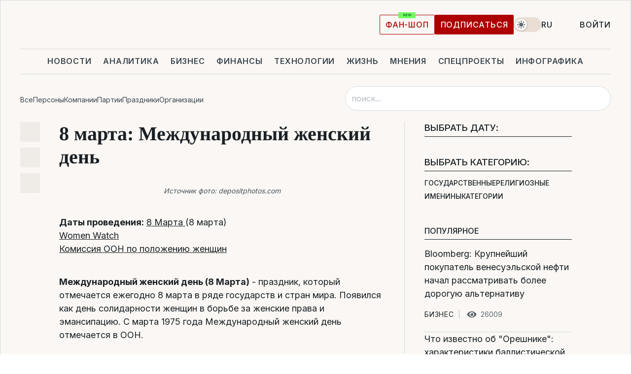

--- FILE ---
content_type: text/html; charset=UTF-8
request_url: https://file.liga.net/holidays/mejdynarodnii_jenskii_den
body_size: 30535
content:
<!DOCTYPE html>
<html data-project="file" lang="ru"
      data-theme="light">
<head>
    <meta charset="UTF-8">
    <meta name="robots" content="index, follow, max-image-preview:large">
<meta name="description" content="8 марта: Международный женский день - история праздника. Календарь праздников Украины на ЛІГА.Досье. Церковный, Государственный, Профессиональный праздник.">
<meta name="keywords" content="международный женский день">
<meta property="og:description" content="8 марта: Международный женский день - история праздника. Календарь праздников Украины на ЛІГА.Досье. Церковный, Государственный, Профессиональный праздник.">
<meta property="og:image" content="https://wsrv.nl/?output=webp&amp;url=www.liga.net/images/general/2023/10/25/20231025102718-6655.jpg&amp;fit=cover">
<meta property="og:type" content="article">
<meta property="og:url" content="/holidays/mejdynarodnii_jenskii_den">
<meta property="og:title" content="8 марта: Международный женский день">
<meta property="fb:app_id" content="112838268763067">
<meta property="og:article:tag" content="международный женский день">
<meta property="og:article:section" content="">
<meta property="og:site_name" content="LIGA.net">
<meta name="twitter:card" content="summary_large_image">
<meta name="twitter:site" content="LIGA.net">
<meta name="twitter:title" content="8 марта: Международный женский день">
<meta name="twitter:description" content="">
<meta http-equiv="X-UA-Compatible" content="IE=edge">
<meta name="csrf-token" content=""><title>8 марта: Международный женский день: 8 марта, фото, история, описание, приметы</title><!-- DNS prefetch -->
<link rel='dns-prefetch' href='//securepubads.g.doubleclick.net' crossorigin>
<link rel='dns-prefetch' href='//adservice.google.com' crossorigin>
<link rel='dns-prefetch' href='//staticxx.facebook.com' crossorigin>
<link rel="dns-prefetch" href="//weserv.nl">

<link rel='preconnect' href='https://www.google-analytics.com' crossorigin>
<link rel='preconnect' href="https://google.com.ua" crossorigin>
<link rel='preconnect' href="https://google.com" crossorigin>
<link rel='preconnect' href="https://pagead2.googlesyndication.com" crossorigin>
<link rel='preconnect' href="https://securepubads.g.doubleclick.net" crossorigin>
<link rel='preconnect' href="https://stats.g.doubleclick.net" crossorigin>
<link rel='preconnect' href='https://www.facebook.com' crossorigin>
<link rel='preconnect' href='https://tpc.googlesyndication.com/' crossorigin>


<link rel='preconnect' href="https://ajax.googleapis.com" crossorigin>
<link rel='preconnect' href="https://cdn.ampproject.org" crossorigin>
<link rel='preconnect' href="https://adservice.google.com.ua" crossorigin>
<link rel='preconnect' href="https://www.googletagservices.com" crossorigin>
<link rel='preconnect' href="https://www.googletagmanager.com" crossorigin>
<link rel='preconnect' href="https://csi.gstatic.com" crossorigin>
<link rel='preconnect' href="https://tt.onthe.io" crossorigin>
<link rel='preconnect' href="https://cdn.onthe.io" crossorigin>
<link rel='preconnect' href="https://loadercdn.com/" crossorigin>
<link rel='preconnect' href="https://connect.facebook.net" crossorigin>
<link rel='preconnect' href="https://storage.googleapis.com" crossorigin>
<link rel="preconnect" href="https://images.weserv.nl" crossorigin>
<link rel="preconnect" href="https://wsrv.nl" crossorigin>
<link rel='preconnect' href="https://cdn.liga.net" crossorigin>

<link rel="alternate" type="application/rss+xml" title="LIGA.net. Политика и новости мира" href="https://www.liga.net/news/all/rss.xml">
<link rel="alternate" type="application/rss+xml" title="LIGA.net. Новости бизнеса" href="https://www.liga.net/biz/all/rss.xml">
<link rel="alternate" type="application/rss+xml" title="LIGA.net. Новости телекома и технологий" href="https://www.liga.net/tech/all/rss.xml">
<link rel="alternate" type="application/rss+xml" title="LIGA.net. Life - полезные советы и новости" href="https://www.liga.net/life/all/rss.xml">
<link rel="alternate" type="application/rss+xml" title="LIGA.net. Новости финансового мира" href="https://www.liga.net/fin/export/all.xml">
<link rel="alternate" type="application/rss+xml" title="LIGA.net. Блоги" href="https://www.liga.net/rss/blog.xml">

<meta name="viewport" content="width=device-width, initial-scale=1.0, maximum-scale=5">
<meta name="color-scheme" content="light dark">
    <style>
        /* Перевіряємо, чи користувач раніше обрав темну тему або його система налаштована на темну тему */
        :root {
            color-scheme: light dark; /* Допомагає уникнути блимання */
        }

        html[data-theme='dark'],
        @media (prefers-color-scheme: dark) {
            body {
                background-color: #1A2024;
                color: #FAF7F4;
            }
            /* Додайте інші критичні стилі для темної теми */
        }
    </style>

<link rel="preload" href="https://cdn.liga.net/assets/fonts/Inter/Inter-Cyrillic.woff2" as="font" crossorigin type="font/woff2">
<link rel="preload" href="https://cdn.liga.net/assets/fonts/Inter/Inter-Latin.woff2" as="font" crossorigin type="font/woff2">
<link rel="preload" href="https://cdn.liga.net/assets/fonts/Tinos/Tinos-Bold-Latin.woff2" as="font" crossorigin type="font/woff2">
<link rel="preload" href="https://cdn.liga.net/assets/fonts/Tinos/Tinos-Bold-Cyrillic.woff2" as="font" crossorigin type="font/woff2">
<script src="/cdn-cgi/scripts/7d0fa10a/cloudflare-static/rocket-loader.min.js" data-cf-settings="cd398979c929e760ff81c8f3-|49"></script><link rel="preload" as="style" href="https://cdn.liga.net/assets/fonts/fonts.css" crossorigin="anonymous" onload="this.rel='stylesheet'"/>
<!--<link rel="stylesheet" href="https://cdn.liga.net/assets/fonts/fonts.css" media="print" onload="this.media='all'">-->

<meta property="fb:app_id" content="112838268763067">
<meta name="format-detection" content="telephone=no">

<link rel="publisher" href="https://plus.google.com/113610967144302019071">
<link rel="chrome-webstore-item" href="https://chrome.google.com/webstore/detail/noochlbenmacmjbccdfffbcloilhoceh">

<link rel="search" type="application/opensearchdescription+xml" title="LIGA.net" href="https://www.liga.net/search-ru.xml">

<!--for PWA-->
<link rel="apple-touch-icon" sizes="180x180" href="https://www.liga.net/design/images/pwa_icons/apple-touch-icon.png">
<link rel="icon" type="image/png" sizes="32x32" href="https://www.liga.net/design/images/pwa_icons/favicon-32x32.png">
<link rel="icon" type="image/png" sizes="16x16" href="https://www.liga.net/design/images/pwa_icons/favicon-16x16.png">
<link rel="manifest" href="https://www.liga.net/design/images/pwa_icons/site.webmanifest">
<link rel="mask-icon" href="https://www.liga.net/design/images/pwa_icons/safari-pinned-tab.svg" color="#e40d24">
<link rel="shortcut icon" href="https://www.liga.net/design/images/pwa_icons/favicon.ico">
<meta name="msapplication-TileColor" content="#e40d24">
<meta name="msapplication-config" content="https://www.liga.net/design/images/pwa_icons/browserconfig.xml">
<meta name="theme-color" content="#e40d24">
<!-- end for PWA-->

<link rel="stylesheet" href="https://cdn.liga.net/assets/css/global.css?v=2026011006" type="text/css">


    <script src="/js/lang/ru.js" type="cd398979c929e760ff81c8f3-text/javascript"></script>
<link href="https://cdn.liga.net/pages/article/index.css?v=2026011006" media="screen" rel="stylesheet" type="text/css">
<link href="https://cdn.liga.net/pages/file/index.css?v=2026011006" media="screen" rel="stylesheet" type="text/css">
<link href="/holidays/mejdynarodnii_jenskii_den" rel="canonical">
<link href="/holidays/mejdynarodnii_jenskii_den" hreflang="ru" rel="alternate">
<link href="/ua/holidays/mejdynarodnii_jenskii_den" hreflang="uk" rel="alternate"><script type="cd398979c929e760ff81c8f3-text/javascript">var page_razdel = '0';
var page_theme_id = '0';
var page_rubric = '0';
var page_tags = '0';
var page_id = '0';
var page_url = '/holidays/mejdynarodnii_jenskii_den';
var page_domain = location.hostname;
var main_domain = 'https://www.liga.net';
var current_domain = '';
var site_project = 'file';
var testUser = location.href.includes('?bannertest=1');
var cdn = 'https://cdn.liga.net';
var isCommercialArticle = '';
var socialProviders = [{"name":"facebook","url":"https:\/\/www.liga.net\/auth\/facebook","icon":"#fb-modal"},{"name":"google","url":"https:\/\/www.liga.net\/auth\/google","icon":"#google-modal"}];
</script>
        <script type="cd398979c929e760ff81c8f3-text/javascript">(function(w,d,s,l,i){w[l]=w[l]||[];w[l].push({'gtm.start': new Date().getTime(),event:'gtm.js'});var f=d.getElementsByTagName(s)[0], j=d.createElement(s),dl=l!='dataLayer'?'&l='+l:'';j.async=true;j.src='https://www.googletagmanager.com/gtm.js?id='+i+dl;f.parentNode.insertBefore(j,f);})(window,document,'script','dataLayer','GTM-5NJRMLH');</script>

    <script src="/beta/js/libs/cookies.js?v=2026011006" type="cd398979c929e760ff81c8f3-text/javascript"></script>
    <script type="cd398979c929e760ff81c8f3-text/javascript">
        const botPattern = "(googlebot\/|bot|Googlebot-Mobile|Googlebot-Image|Google favicon|Mediapartners-Google|bingbot|slurp|java|wget|curl|Lighthouse)";
        const re = new RegExp(botPattern, 'i');
        const userAgent = navigator.userAgent;

        let realAgent = true;

        if (re.test(userAgent)) {
            let realAgent = false;
        }

        if (typeof lang === "undefined") {
            var lang = document.getElementsByTagName('html')[0].getAttribute('lang');
        }

        if (typeof locale === "undefined") {
            var locale = 'ru_UA';
        }
        const api = Cookies.withAttributes({path: '/', domain: 'liga.net', secure: true})

        var is_login = Cookies.get('is_login'),
            is_subscribe = isSubscribe = Cookies.get('is_subscribe'),
            is_show_ad = isShowAd = Cookies.get('isShowAd')

        const isHideAdvert = function () {
            var hideAdvert = is_show_ad === 'false' && is_login === 'true' || typeof realAgent !== 'undefined' && realAgent == false;

            if (isCommercialArticle === 'true') {
                hideAdvert = true;
            }

            return hideAdvert;
        }
        var user_id = (Cookies.get("user_id") === "" || Cookies.get("user_id") === undefined) ? 0 : Cookies.get("user_id");
        var user_email = Cookies.get("email");
    </script>

    <style>
        #catfish-wrapper {
            position: fixed;
            left: 0;
            right: 0;
            display: none;
            padding: 10px 0;
            background: rgba(0, 0, 0, .6);
            z-index: 899999;
            bottom: 0 !important
        }

        @media (max-width: 766px) {
            #catfish-wrapper {
                bottom: 60px;
                padding: 0;
            }
        }

        #catfish-wrapper div {
            width: 100% !important;
            text-align: center !important
        }

        #catfish-close-btn {
            margin: 0;
            display: none;
            width: 28px !important;
            position: absolute;
            top: 0;
            right: 0;
            height: 28px;
            background-image: url('[data-uri]');
            background-size: 100%;
            background-color: rgba(255, 255, 255, 0.95);
            cursor: pointer;
            z-index: 110000
        }

        #catfish-close-btn.visible {
            display: block;
        }

        #div-gpt-ad-BRANDING {
            display: flex;
        }

        #div-gpt-ad-BRANDING iframe {

        }

        @media (min-width: 1200px) {

            #div-gpt-ad-BRANDING iframe {
                position: fixed;
                left: 0;
                right: 0;
                top: 0;
                bottom: 0;
                width: 100%;
                height: 100vh;
                z-index: 0;
            }
        }
    </style>
</head>
<body data-page="dossier-holidays-view">
<noscript><iframe src='https://www.googletagmanager.com/ns.html?id=GTM-5NJRMLH' height='0' width='0' style='display:none;visibility:hidden'></iframe></noscript>

<div data-client-type="all" data-ad-slot="liganet_TOP_branding" data-template="none"></div>

<div class="container is-border">
    
<div class="support-cta">
    <div class="support-cta__text">Ответственная качественная журналистика</div>
    <a href="https://www.liga.net/donation" class="button button-sm support-cta__btn">Подписаться</a>
</div>

<header class="header">
    <div class="header__top">
        <a href="https://www.liga.net/" class="header__logo" aria-label="logo">
            <svg class="header__logo-icon" width="212" height="54">
                <use xlink:href="#logo"></use>
            </svg>
            <span class="sr-only">liga.net</span>
        </a>

        <div class="header__actions">
            <!--    <a href="#" class="weather-widget header__weather">-->
<!--          <span class="weather-widget__temperature">-->
<!--              <svg class="weather-widget__temperature-icon">-->
<!--                <use xlink:href="#weather"></use>-->
<!--              </svg>-->
<!--              -7°С-->
<!--          </span>-->
<!--        <span class="weather-widget__city">Івано-Франківськ</span>-->
<!--    </a>-->

            <label class="theme-switcher">
                <input type="checkbox" class="theme-switcher__input" />
                <span class="theme-switcher__control"></span>

                <span class="sr-only">theme</span>
            </label>

            <div class="dropdown-widget header__language">
    <div class="dropdown-widget__current">
        RU        <svg width="10" height="6">
            <use xlink:href="#chevron-down"></use>
        </svg>
    </div>

    <ul class="dropdown-widget__list top">
        
            <li class="dropdown-widget__item">
                <a href="/ua/holidays/mejdynarodnii_jenskii_den" class="dropdown-widget__link" onclick="if (!window.__cfRLUnblockHandlers) return false; setLangCookie('ua')" data-cf-modified-cd398979c929e760ff81c8f3-="">
                    UA                </a>
            </li>
            </ul>
</div>

            <a href="https://shop.liga.net" target="_blank" class="button button-outline button-sm fan-btn hide-md" rel="nofollow">фан-шоп</a>

                            <a href="https://www.liga.net/donation" class="button button-sm header__button header__button--last">Подписаться</a>
            
                            <div class="dropdown-widget__current js-show-auth">
                    <svg class="dropdown-widget__icon" width="14" height="15">
                        <use xlink:href="#user"></use>
                    </svg>
                    Войти                </div>
            
            <button class="header__menu-btn js-toggle-menu">
                <svg width="14" height="14">
                    <use xlink:href="#menu-bar"></use>
                </svg>
                <span class="sr-only">Burger menu</span>
            </button>
        </div>
    </div>
</header>
<div class="header__bottom">
    <div class="search-widget header__search-for-menu">
        <form id="search_popup_menu" action="https://www.liga.net/search/result" method="POST" class="search-widget__form">
            <input name="q" type="search" minlength="3" autocomplete="off" required placeholder="Поиск по сайту" class="search-widget__input">
            <button class="search-widget__send" type="submit" aria-label="Поиск">
                <svg>
                    <use xlink:href="#search-big"></use>
                </svg>
                <span class="sr-only">search-icon</span>
            </button>
        </form>
    </div>
    <a href="https://www.liga.net/" class="header__home hide-sm" aria-label="home">
        <svg class="header__home-icon">
            <use xlink:href="#home"></use>
        </svg>

        <span class="sr-only">home-icon</span>
    </a>
    <nav class="header-menu header__menu">

        <ul class="header-menu__list" id="menu">
            <li class="header-menu__item">
                <a href="https://news.liga.net/" class="header-menu__link">Новости</a>
            </li>
            <li class="header-menu__item">
                <a href="https://www.liga.net/analytics" class="header-menu__link">Аналитика</a>
            </li>
            <li class="header-menu__item">
                <a href="https://biz.liga.net/" class="header-menu__link">Бизнес</a>
            </li>
            <li class="header-menu__item">
                <a href="https://finance.liga.net/" class="header-menu__link">Финансы</a>
            </li>
            <li class="header-menu__item">
                <a href="https://tech.liga.net/" class="header-menu__link">Технологии</a>
            </li>
            <li class="header-menu__item">
                <a href="https://life.liga.net/ru" class="header-menu__link">Жизнь</a>
            </li>
            <li class="header-menu__item">
                <a href="https://www.liga.net/opinion" class="header-menu__link">Мнения</a>
            </li>
            <li class="header-menu__item">
                <a href="https://www.liga.net/projects" class="header-menu__link">Спецпроекты</a>
            </li>
            <li class="header-menu__item">
                <a href="https://www.liga.net/infographic-of-the-day" class="header-menu__link">Инфографика</a>
            </li>
            <li class="header-menu__item order">
                <a href="https://shop.liga.net" target="_blank" class="header-menu__link" rel="nofollow">
                    <b>фан-шоп</b>
                    <svg class="visible" width="29" height="10" viewBox="0 0 29 10" fill="none" xmlns="http://www.w3.org/2000/svg">
                        <rect width="29" height="9.94286" rx="0.951976" fill="#73FA5E"/>
                        <path d="M11.7062 2.51492V6.66016H10.9492L9.14577 4.05117H9.11541V6.66016H8.239V2.51492H9.00814L10.7974 5.12188H10.8338V2.51492H11.7062ZM12.7153 6.66016V2.51492H15.5085V3.2375H13.5917V4.22523H15.3647V4.94782H13.5917V5.93757H15.5165V6.66016H12.7153ZM17.4233 6.66016L16.2372 2.51492H17.1946L17.8807 5.39513H17.9151L18.6721 2.51492H19.4919L20.2468 5.4012H20.2833L20.9694 2.51492H21.9268L20.7407 6.66016H19.8866L19.0972 3.94996H19.0648L18.2774 6.66016H17.4233Z" fill="#187D31"/>
                    </svg>
                </a>
            </li>
                            <li class="header-menu__item">
                    <a href="https://www.liga.net/promocode" class="header-menu__link">Промокоды</a>
                </li>
                <li class="header-menu__item">
                    <a href="https://file.liga.net" class="header-menu__link">Досье</a>
                </li>
                <li class="header-menu__item">
                    <a href="https://blog.liga.net" class="header-menu__link">Блоги</a>
                </li>
                <li class="header-menu__item">
                    <a href="https://www.liga.net/igaming/" class="header-menu__link">iGaming</a>
                </li>
                <li class="header-menu__item">
                    <a href="https://radnyky.liga.net/" class="header-menu__link">LIGA. Радників</a>
                </li>
                    </ul>
        <span class="header-menu__button" style="display: none;">...</span>
        <ul class="dropdown-widget header-menu__dropdown"></ul>
    </nav>

    <button type="button" class="header__search-btn js-toggle-search hide-sm" aria-label="Поиск">
        <svg>
            <use xlink:href="#search-big"></use>
        </svg>
        <span class="sr-only">searc-big-icon</span>
    </button>
</div>

<div class="search-widget header__search">
    <form id="search_popup" action="https://www.liga.net/search/result" method="POST" class="search-widget__form">
        <input name="q" type="search" minlength="3" autocomplete="off" required placeholder="Поиск по сайту" class="search-widget__input">
        <button class="search-widget__send" type="submit" aria-label="Поиск">
            <svg>
                <use xlink:href="#search-big"></use>
            </svg>
            <span class="sr-only">search-big-icon-popup</span>
        </button>
    </form>
</div>


    
            
<div class="page-header">
    <ul class="page-header__menu">
                                                    <li class="page-header__menu-item">
                    <a class="page-header__menu-link"
                       href="/results">
                        Все                    </a>
                </li>
                                                                <li class="page-header__menu-item">
                    <a class="page-header__menu-link"
                       href="/persons">
                        Персоны                    </a>
                </li>
                                                                <li class="page-header__menu-item">
                    <a class="page-header__menu-link"
                       href="/companies">
                        Компании                    </a>
                </li>
                                                                <li class="page-header__menu-item">
                    <a class="page-header__menu-link"
                       href="/parties">
                        Партии                    </a>
                </li>
                                                                <li class="page-header__menu-item">
                    <a class="page-header__menu-link"
                       href="/holidays">
                        Праздники                    </a>
                </li>
                                                                <li class="page-header__menu-item">
                    <a class="page-header__menu-link"
                       href="/organizations">
                        Организации                    </a>
                </li>
                        </ul>

                    <form class="page-header__search" action="/results" method="post">
            <input class="page-header__search-input" type="search"
                   placeholder="поиск..."
                   name="search"
                   value=""
                   autocomplete="off">

            <button class="page-header__search-send" type="submit">
                <svg width="20" height="20">
                    <use xlink:href="#search-big"></use>
                </svg>
            </button>
        </form>
    </div>    
    
<div class="file-end-view"><!--22222-->

    <div class="article__container">
        <article class="article">
            <div class="article-grid article__grid">

                <div class="article-content article-grid__content">

                    <div class="article-content__inner">
                        
<aside class="article-content__aside">
    <ul class="social-likes article-nav article-content__nav">
        <li class="article-nav__item">
            <a href="https://twitter.com/intent/tweet?url=https://file.liga.net/holidays/mejdynarodnii_jenskii_den&text=8 марта: Международный женский день: 8 марта, фото, история, описание, приметы" target="_blank" class="article-nav__link tooltip-bottom" data-title="Поделиться в X">
                <svg>
                    <use xlink:href="#twiter-x"></use>
                </svg>
            </a>
        </li>
        <li class="article-nav__item">
            <a href="https://telegram.me/share/url?url=https://file.liga.net/holidays/mejdynarodnii_jenskii_den&text=8 марта: Международный женский день: 8 марта, фото, история, описание, приметы" target="_blank" class="article-nav__link tooltip-bottom" data-title="Поделиться в Telegram">
                <svg>
                    <use xlink:href="#tg"></use>
                </svg>
            </a>
        </li>
        <li class="article-nav__item">
            <a href="https://www.facebook.com/sharer/sharer.php?u=https://file.liga.net/holidays/mejdynarodnii_jenskii_den" target="_blank" class="article-nav__link tooltip-bottom" data-title="Поделиться в Facebook">
                <svg>
                    <use xlink:href="#fb"></use>
                </svg>
            </a>
        </li>
    </ul>
</aside>

                        <header class="article-header article-grid__header">
                            <h1 class="article-header__title is-accent" itemprop="name">
                                8 марта: Международный женский день                            </h1>

                                                    </header>


                        <div class="article-body article-grid__body">

                            <figure class="article__figure">
                                <!--Image  В ВИДЖЕТАХ-->
                                    <picture><source media="(max-width: 0px)" srcset="https://wsrv.nl/?output=webp&url=www.liga.net/images/general/2023/10/25/20231025102718-6655.jpg&fit=cover"><source media="(max-width: 0px)" srcset="https://wsrv.nl/?output=webp&url=www.liga.net/images/general/2023/10/25/20231025102718-6655.jpg&fit=cover 1x, https://wsrv.nl/?output=webp&url=www.liga.net/images/general/2023/10/25/20231025102718-6655.jpg&fit=cover&dpr=2 2x"><img class="lazy" loading="lazy" src="[data-uri]" data-src="https://wsrv.nl/?output=webp&url=www.liga.net/images/general/2023/10/25/20231025102718-6655.jpg&fit=cover" srcset="https://wsrv.nl/?output=webp&url=www.liga.net/images/general/2023/10/25/20231025102718-6655.jpg&fit=cover 1x, https://wsrv.nl/?output=webp&url=www.liga.net/images/general/2023/10/25/20231025102718-6655.jpg&fit=cover&dpr=2 2x" alt="" title=""></picture>
                                <!--Image В ВИДЖЕТАХ-->

                                                                                                    <figcaption>Источник фото: depositphotos.com</figcaption>
                                                            </figure>

                            <div class="person-info">

                                                                            <div>
                                                <b>Даты проведения:</b><!-- Убрать болд "Чибисова"-->
                                                <span itemprop="previousStartDate">
                                                                                                                                                                    <a href="/holidays/2026-03-08">
                                                            8 Марта                                                            </a>                                                                                                            

                                                                                                            (8 марта)                                                </span>
                                            </div>
                                                                                                            <div class="person-links" itemprop="sameAs">
                                        <div><div align="justify"><p align="leftleft"><a href="http://www.un.org/womenwatch/" target="_blank" rel="noopener nofollow">Women Watch</a> <br><a href="http://www.unwomen.org/en/csw" target="_blank" rel="noopener nofollow">Комиссия ООН по положению женщин</a></p></div></div>                                    </div>
                                
                            </div>

                            <div class="dosie-text" itemprop="description">
                                <div class="float-r-banner r768 r480 r320 fr">
                                        <div class="js-b-block ad " data-ad-slot="liganet_premium" data-client-type="mobile"></div>
                                </div>
                                <div align="justify"><p style="text-align: left;"><strong>Международный женский день (8 Марта)</strong> - праздник, который отмечается ежегодно 8 марта в ряде государств и стран мира. Появился как день солидарности женщин в борьбе за женские права и эмансипацию. С марта 1975 года Международный женский день отмечается в ООН.</p><p align="left" style="text-align: left;"><strong>История.</strong> Международный женский день (Международный день борьбы за права женщин и международный мир ООН, 8 Марта) является датой, которая на сегодня отмечается в ряде стран мира, а в некоторых имеет статус государственного праздника (например, в Украине).</p><p align="left">Праздник своими корнями уходит в многовековую борьбу женщин за участие в жизни общества наравне с мужчинами. В Древней Греции Лисистрата ради прекращения войны организовала сексуальную забастовку против мужчин. Во время Французской революции парижские женщины, выступавшие за "свободу, равенство и братство", организовали марш на Версаль, чтобы потребовать предоставления женщинам избирательного права.</p><p align="left">Идея проведения Международного женского дня впервые возникла в начале ХХ века, когда промышленно развитый мир переживал период экспансии и потрясений, демографического бума и появления радикальных идеологий.</p><p align="left">Так, 28 февраля 1909 года на всей территории США отмечался первый национальный женский день по решению Социалистической партии Америки. Женщины продолжали отмечать этот день в последнее воскресенье февраля вплоть до 1913 года.</p><p align="left">В 1910 году на заседании в Копенгагене Социалистический интернационал учредил Международный женский день, чтобы отметить движение за права женщин и помочь женщинам обрести всеобщее избирательное право. Саму идею учредить день, посвященный борьбе за права женщин приписывают, немецкой социалистке Кларе Цеткин. В Копенгагене это предложение получило единодушную поддержку конференции с участием более 100 женщин из 17 стран. Однако конкретная дата проведения этого дня установлена не была.</p><p align="left">В 1911 году <b></b>Международный женский день впервые отмечался 19 марта в Австрии, Германии, Дании и Швейцарии, где проходили многолюдные митинги, в ходе которых женщины требовали права голоса и права занимать государственные должности, а также предоставления права на труд и на профессионально-техническую подготовку и прекращения дискриминации на рабочем месте.</p><p align="left">В 1913-1914 гг. в рамках движения за мир, зародившегося накануне Первой Мировой войны, российские женщины отметили свой первый Международный женский день в первое воскресенье февраля 1913 года. На следующий год в ряде стран Европы 8 марта женщины провели митинги либо в знак протеста против ущемления их прав, либо в знак солидарности с женщинам других стран.</p><p align="left">В 1917 году в царской России на фоне острого продовольственного кризиса и углублявшегося политического кризиса на заводах и фабриках бастовали рабочие. Женщины выбрали последнее воскресенье февраля, чтобы провести забастовку с призывом "За хлеб и мир!". Забастовка переросла в вооруженное восстание. Это историческое воскресенье пришлось на 23 февраля (начало Февральской революции) по действовавшему в то время в России юлианскому календарю, однако по григорианскому календарю, который использовался в других странах мира, это было 8 марта. Спустя несколько дней Николай II отрекся от престола, передав власть временному правительству.</p><p align="left">Существует версия, что в свое время для празднования Международного женского дня было выбрано 8 марта по той причине, что именно в этот день в 1857 году несколько сотен работниц текстильных и обувных фабрик Нью-Йорка провели акцию протеста и демонстрацию. Они требовали 10-часового рабочего дня, улучшения условий труда и одинаковой заработной платы с мужчинами. Полиция якобы разогнала демонстранток, но те объединились в профсоюз. Впрочем, этот факт документально не подтверждается.</p><p align="left">В 1945 году в Сан-Франциско был подписан Устав ООН, который среди прочего стал первым международным соглашением, провозгласившим равенство мужчин и женщин в качестве основополагающего права человека. "Немногие кампании, проводимые ООН, получили более активную и широкую поддержку, чем кампания за поощрение и защиту равноправия женщин", - говорится на официальном сайте ООН. Гендерное равенство признано государствами-членами одним из важных факторов в достижении приоритетных целей ООН в области укрепления мира и безопасности, защиты прав человека и развития, сформулированных в Декларации тысячелетия, датированной сентябрем 2000 года.</p><p align="left">В Советском Союзе с 1965 года, согласно решению Президиума Верховного Совета СССР, 8 марта стало красным днем календаря, т.е. праздником и нерабочим днем, коим является по сей день во многих постсоветских странах, в том числе - в Украине. Сегодня праздник лишен политической окраски. Традиционно мужчины дарят представительницам женского пола на 8 Марта цветы (мимозы, тюльпаны, нарциссы и т.п.) и небольшие подарки.</p><p align="left">Некоторые цифры и факты из работы <i>"Vlachova, Marie and Biason, Lea, Eds. Women in an Insecure World: Violence Against Women - Facts, Figures and Analysis. Geneva Centre for the Democratic Control of Armed Forces"</i>:</p><p align="left">- от 113 млн до 200 млн женщин являются жертвами демографической "селекции", инфантицида, когда отдается предпочтение мужскому полу, или же не получают пищи и медицинского обслуживания в том же объеме, что и мужчины;</p><p align="left">- ежегодно насильственно втягиваются в проституцию или продаются в публичные дома порядка 700 тысяч - 4 миллионов женщин. Доходы от сексуального рабства составляют от $7 млрд до $12 млрд в год;</p><p align="left">- в целом, женщины в возрасте 15-44 лет подвергаются большему риску стать калеками или умереть в результате насилия со стороны мужчин, чем в результате заболевания раком и малярией, ДТП или войны вместе взятых;</p><p align="left">- по меньшей мере, одна из трех женщин в течение своей жизни подвергается избиениям, вынуждена вступать в половые отношения против своей воли или испытывает насилие в других формах;</p><p align="left">- бытовое насилие представляет собой наиболее распространенную форму насилия, которому подвергаются женщины во всем мире, независимо от их этнического происхождения, образования, классовой принадлежности и вероисповедания;</p><p align="left">- систематическое изнасилование используется как оружие террора во многих конфликтах в мире. По оценкам, в ходе геноцида в 1994 году в Руанде были изнасилованы 250 тыс - 500 тыс женщин;</p><p align="left">- как показывают исследования, связь между насилием, которому подвергаются женщины, и инфицированием ВИЧ становится все более тесной и демонстрирует, что ВИЧ-инфицированные женщины чаще подвергаются насилию, а женщины, подвергнувшиеся насилию, сталкиваются с большей опасностью оказаться инфицированными.</p><p>В соответствии с украинским законодательством, 8 марта является выходным днем.</p></div></p>                                <div class="semantrum-container" id="semantrum-container-id" style="display: none;">
                                    <div class="semantrum-body"><!-- [if IE]><p class="semantrum-browserupgrade">You are using an <strong>outdated</strong> browser. Please <a href="http://browsehappy.com/">upgrade your browser</a> to improve your experience.</p><![endif]-->
                                        <div class="semantrum-header" id="semantrum-header-id">
                                            <h3 class="semantrum-header-text"><span id="media-portrait"></span> <a id="semantrum-main-link" target="_blank" href="https://promo.semantrum.net" rel="noopener noreferrer">Semantrum</a></h3>
                                        </div>
                                        <div class="semantrum-display-none semantrum-flex-container" id="chart-container">
                                            <div class="semantrum-statistic-chart-name"><span id="dynamic_chart_name"></span></div>
                                            <div id="statistic-chart" class="semantrum-statistic-chart"></div>
                                            <div class="semantrum-bar-chart-name"><span id="source_chart_name"></span></div>
                                            <div id="source-chart" class="semantrum-bar-chart"></div>
                                        </div>
                                        <div style="text-align: center;" class="semantrum-wrapper"><a id="promo_link" target="_blank"></a></div>
                                        <div class="semantrum-footer"><span id="semantrum-footer-text"></span></div>
                                        <script src="https://mediatest.semantrum.net/scripts/vendor.js" type="cd398979c929e760ff81c8f3-text/javascript"></script>
                                        <script src="https://mediatest.semantrum.net/scripts/main.js" type="cd398979c929e760ff81c8f3-text/javascript"></script>
                                    </div>
                                </div>
                            </div>


                            <div class="dossier-view-footer">
                                <div class="date-row">
                                    Досье создано:<span> 08 Марта 2017</span><br>
                                    Дата обновления: <span>17 Декабря 2025</span>
                                </div>

                                                                        <div class="tags article__tags">
                                            <a href="https://www.liga.net/tag/mezhdunarodniy-zhenskiy-den" class="tags__link">международный женский день</a>                                        </div>
                                    

                            </div>


                            <div class="article-footer article-content__footer">
                                <div class="error-widget article-footer__widget">
                                    Если Вы заметили орфографическую ошибку, выделите её мышью и нажмите Ctrl+Enter.                                </div>

                                <div class="banner banner-video-center visible-md">
                                    <div class="b-blocks" id="contentRoll">
            <div id="content_banner_block_main">
            <div data-type="_mgwidget" data-widget-id="1013247" data-src-id="file.liga.net" style="margin-bottom:20px;"></div>
            <script type="cd398979c929e760ff81c8f3-text/javascript">
                (function() {
                    const instanceId = 'contentRoll_' + Math.random().toString(36).substring(2, 9);

                    if (window[instanceId]) {
                        return;
                    }
                    window[instanceId] = true;

                    function loadMainRollScript() {
                        var head = document.getElementsByTagName('head')[0];
                        var script = document.createElement('script');
                        script.async = 'true';
                        script.src = "https://jsc.mgid.com/site/598308.js";
                        head.appendChild(script);
                        (function(w,q){w[q]=w[q]||[];w[q].push(["_mgc.load"])})(window,"_mgq");
                    }

                    let isAdvScriptLoaded = false;

                    function onScroll() {
                        const scrolledHeight = window.scrollY;
                        const viewportHeight = window.innerHeight;
                        if (scrolledHeight > 0.2 * viewportHeight && !isAdvScriptLoaded) {
                            isAdvScriptLoaded = true;
                            loadMainRollScript();
                            window.removeEventListener('scroll', onScroll);
                        }
                    }
                    window.addEventListener('scroll', onScroll);
                })();
            </script>
        </div>
    </div>                                </div>
                                <div class="news-banner-block">
                                        <div class="js-b-block ad " data-ad-slot="liganet_3_ros" data-client-type="mobile"></div>
                                </div>

                                                                    <!--блок "Праздник в других календарях" для конечной праздников -->
                                                                            <div class="holiday_another-country">
                                            <div class="main-title">
                                                <span>Праздник в других календарях</span>
                                            </div>

                                                                                                <div class="another-country">
                                                        <a href="/holidays/countries/ukraina">
                                                            <!--Image  В ВИДЖЕТАХ-->
                                                                <picture><source media="(max-width: 0px)" srcset="https://wsrv.nl/?output=webp&url=www.liga.net/images/general/2016/09/02/20160902190643-6136.png&fit=cover"><source media="(max-width: 0px)" srcset="https://wsrv.nl/?output=webp&url=www.liga.net/images/general/2016/09/02/20160902190643-6136.png&fit=cover 1x, https://wsrv.nl/?output=webp&url=www.liga.net/images/general/2016/09/02/20160902190643-6136.png&fit=cover&dpr=2 2x"><img class="lazy" loading="lazy" src="[data-uri]" data-src="https://wsrv.nl/?output=webp&url=www.liga.net/images/general/2016/09/02/20160902190643-6136.png&fit=cover" srcset="https://wsrv.nl/?output=webp&url=www.liga.net/images/general/2016/09/02/20160902190643-6136.png&fit=cover 1x, https://wsrv.nl/?output=webp&url=www.liga.net/images/general/2016/09/02/20160902190643-6136.png&fit=cover&dpr=2 2x" alt="Украина" title="Украина"></picture>                                                            <!--Image В ВИДЖЕТАХ-->
                                                            <span>Украина</span>
                                                        </a>
                                                </div>
                                                
                                            <div class="clear"></div>
                                        </div>
                                                                        <!--блок "Праздник в других календарях" для конечной праздников -->

                                    <!--блок "Родственные праздники" для конечной праздников -->
                                                                        <!--блок "Родственные праздники" для конечной праздников -->

                                    <!--блок "Именины в этот день" для конечной праздников -->
                                                                        <!--блок "Именины в этот день" для конечной праздников -->
                                    <!--Блок дни рождения лист В ВИДЖЕТАХ-->
                                        <div class="birthday-person_box">
        <div class="main-title">
            <span>Дни рождения</span>
            <span class="hr"></span>
        </div>
        <div class="birthday-person_date">10 Января</div>
        <div class="clear"></div>
                <div class="birthday-item">

                <a href="/persons/kushner-dzhared">
                    <div class="birthday-item_img">
                        <!--Image  В ВИДЖЕТАХ-->
                            <picture><source media="(max-width: 303px)" srcset="https://wsrv.nl/?output=webp&url=storage.liga.net/images/general/2026/01/08/20260108174158-1822.jpg&w=303&h=300&fit=cover"><source media="(max-width: 303px)" srcset="https://wsrv.nl/?output=webp&url=storage.liga.net/images/general/2026/01/08/20260108174158-1822.jpg&w=303&h=300&fit=cover 1x, https://wsrv.nl/?output=webp&url=storage.liga.net/images/general/2026/01/08/20260108174158-1822.jpg&w=303&h=300&fit=cover&dpr=2 2x"><img class="lazy" loading="lazy" src="[data-uri]" data-src="https://wsrv.nl/?output=webp&url=storage.liga.net/images/general/2026/01/08/20260108174158-1822.jpg&w=303&h=300&fit=cover" srcset="https://wsrv.nl/?output=webp&url=storage.liga.net/images/general/2026/01/08/20260108174158-1822.jpg&w=303&h=300&fit=cover 1x, https://wsrv.nl/?output=webp&url=storage.liga.net/images/general/2026/01/08/20260108174158-1822.jpg&w=303&h=300&fit=cover&dpr=2 2x" alt="" title="" width="303" height="300"></picture>
                        <!--Image В ВИДЖЕТАХ-->
                    </div>
                    <div class="birthday-item_desc">
                        <div class="item-title">Кушнер Джаред</div>
                        <span>Американский бизнесмен, зять президента США Дональда Трампа</span>
                    </div>
                </a>
                <div class="clear"></div>
        </div>
                <div class="birthday-item">

                <a href="/persons/irina-gorina">
                    <div class="birthday-item_img">
                        <!--Image  В ВИДЖЕТАХ-->
                            <picture><source media="(max-width: 303px)" srcset="https://wsrv.nl/?output=webp&url=storage.liga.net/images/general/2026/01/08/20260108174650-2344.jpg&w=303&h=300&fit=cover"><source media="(max-width: 303px)" srcset="https://wsrv.nl/?output=webp&url=storage.liga.net/images/general/2026/01/08/20260108174650-2344.jpg&w=303&h=300&fit=cover 1x, https://wsrv.nl/?output=webp&url=storage.liga.net/images/general/2026/01/08/20260108174650-2344.jpg&w=303&h=300&fit=cover&dpr=2 2x"><img class="lazy" loading="lazy" src="[data-uri]" data-src="https://wsrv.nl/?output=webp&url=storage.liga.net/images/general/2026/01/08/20260108174650-2344.jpg&w=303&h=300&fit=cover" srcset="https://wsrv.nl/?output=webp&url=storage.liga.net/images/general/2026/01/08/20260108174650-2344.jpg&w=303&h=300&fit=cover 1x, https://wsrv.nl/?output=webp&url=storage.liga.net/images/general/2026/01/08/20260108174650-2344.jpg&w=303&h=300&fit=cover&dpr=2 2x" alt="" title="" width="303" height="300"></picture>
                        <!--Image В ВИДЖЕТАХ-->
                    </div>
                    <div class="birthday-item_desc">
                        <div class="item-title">Горина Ирина</div>
                        <span>Экс-народный депутат Украины (Партия регионов)</span>
                    </div>
                </a>
                <div class="clear"></div>
        </div>
                <div class="birthday-item">

                <a href="/persons/viktor-kydryavcev">
                    <div class="birthday-item_img">
                        <!--Image  В ВИДЖЕТАХ-->
                            <picture><source media="(max-width: 303px)" srcset="https://wsrv.nl/?output=webp&url=www.liga.net/images/general/2011/10/10/20111010021408-9481.jpg&w=303&h=300&fit=cover"><source media="(max-width: 303px)" srcset="https://wsrv.nl/?output=webp&url=www.liga.net/images/general/2011/10/10/20111010021408-9481.jpg&w=303&h=300&fit=cover 1x, https://wsrv.nl/?output=webp&url=www.liga.net/images/general/2011/10/10/20111010021408-9481.jpg&w=303&h=300&fit=cover&dpr=2 2x"><img class="lazy" loading="lazy" src="[data-uri]" data-src="https://wsrv.nl/?output=webp&url=www.liga.net/images/general/2011/10/10/20111010021408-9481.jpg&w=303&h=300&fit=cover" srcset="https://wsrv.nl/?output=webp&url=www.liga.net/images/general/2011/10/10/20111010021408-9481.jpg&w=303&h=300&fit=cover 1x, https://wsrv.nl/?output=webp&url=www.liga.net/images/general/2011/10/10/20111010021408-9481.jpg&w=303&h=300&fit=cover&dpr=2 2x" alt="" title="" width="303" height="300"></picture>
                        <!--Image В ВИДЖЕТАХ-->
                    </div>
                    <div class="birthday-item_desc">
                        <div class="item-title">Кудрявцев Виктор</div>
                        <span>Экс-заместитель генерального прокурора Украины</span>
                    </div>
                </a>
                <div class="clear"></div>
        </div>
                <div class="birthday-item">

                <a href="/persons/alan-badoev">
                    <div class="birthday-item_img">
                        <!--Image  В ВИДЖЕТАХ-->
                            <picture><source media="(max-width: 303px)" srcset="https://wsrv.nl/?output=webp&url=www.liga.net/images/general/2019/01/09/20190109153417-7860.jpg&w=303&h=300&fit=cover"><source media="(max-width: 303px)" srcset="https://wsrv.nl/?output=webp&url=www.liga.net/images/general/2019/01/09/20190109153417-7860.jpg&w=303&h=300&fit=cover 1x, https://wsrv.nl/?output=webp&url=www.liga.net/images/general/2019/01/09/20190109153417-7860.jpg&w=303&h=300&fit=cover&dpr=2 2x"><img class="lazy" loading="lazy" src="[data-uri]" data-src="https://wsrv.nl/?output=webp&url=www.liga.net/images/general/2019/01/09/20190109153417-7860.jpg&w=303&h=300&fit=cover" srcset="https://wsrv.nl/?output=webp&url=www.liga.net/images/general/2019/01/09/20190109153417-7860.jpg&w=303&h=300&fit=cover 1x, https://wsrv.nl/?output=webp&url=www.liga.net/images/general/2019/01/09/20190109153417-7860.jpg&w=303&h=300&fit=cover&dpr=2 2x" alt="" title="" width="303" height="300"></picture>
                        <!--Image В ВИДЖЕТАХ-->
                    </div>
                    <div class="birthday-item_desc">
                        <div class="item-title">Бадоев Алан</div>
                        <span>Кинорежиссер, клипмейкер, сценарист</span>
                    </div>
                </a>
                <div class="clear"></div>
        </div>
                <div class="birthday-item">

                <a href="/persons/urii-voropaev">
                    <div class="birthday-item_img">
                        <!--Image  В ВИДЖЕТАХ-->
                            <picture><source media="(max-width: 303px)" srcset="https://wsrv.nl/?output=webp&url=storage.liga.net/images/general/2026/01/08/20260108174343-6731.jpg&w=303&h=300&fit=cover"><source media="(max-width: 303px)" srcset="https://wsrv.nl/?output=webp&url=storage.liga.net/images/general/2026/01/08/20260108174343-6731.jpg&w=303&h=300&fit=cover 1x, https://wsrv.nl/?output=webp&url=storage.liga.net/images/general/2026/01/08/20260108174343-6731.jpg&w=303&h=300&fit=cover&dpr=2 2x"><img class="lazy" loading="lazy" src="[data-uri]" data-src="https://wsrv.nl/?output=webp&url=storage.liga.net/images/general/2026/01/08/20260108174343-6731.jpg&w=303&h=300&fit=cover" srcset="https://wsrv.nl/?output=webp&url=storage.liga.net/images/general/2026/01/08/20260108174343-6731.jpg&w=303&h=300&fit=cover 1x, https://wsrv.nl/?output=webp&url=storage.liga.net/images/general/2026/01/08/20260108174343-6731.jpg&w=303&h=300&fit=cover&dpr=2 2x" alt="" title="" width="303" height="300"></picture>
                        <!--Image В ВИДЖЕТАХ-->
                    </div>
                    <div class="birthday-item_desc">
                        <div class="item-title">Воропаев Юрий</div>
                        <span>Экс-народный депутат Украины (Оппозиционный блок)</span>
                    </div>
                </a>
                <div class="clear"></div>
        </div>
                <div class="birthday-item">

                <a href="/persons/shevchenko-igor">
                    <div class="birthday-item_img">
                        <!--Image  В ВИДЖЕТАХ-->
                            <picture><source media="(max-width: 303px)" srcset="https://wsrv.nl/?output=webp&url=storage.liga.net/images/general/2026/01/08/20260108175225-4091.jpg&w=303&h=300&fit=cover"><source media="(max-width: 303px)" srcset="https://wsrv.nl/?output=webp&url=storage.liga.net/images/general/2026/01/08/20260108175225-4091.jpg&w=303&h=300&fit=cover 1x, https://wsrv.nl/?output=webp&url=storage.liga.net/images/general/2026/01/08/20260108175225-4091.jpg&w=303&h=300&fit=cover&dpr=2 2x"><img class="lazy" loading="lazy" src="[data-uri]" data-src="https://wsrv.nl/?output=webp&url=storage.liga.net/images/general/2026/01/08/20260108175225-4091.jpg&w=303&h=300&fit=cover" srcset="https://wsrv.nl/?output=webp&url=storage.liga.net/images/general/2026/01/08/20260108175225-4091.jpg&w=303&h=300&fit=cover 1x, https://wsrv.nl/?output=webp&url=storage.liga.net/images/general/2026/01/08/20260108175225-4091.jpg&w=303&h=300&fit=cover&dpr=2 2x" alt="" title="" width="303" height="300"></picture>
                        <!--Image В ВИДЖЕТАХ-->
                    </div>
                    <div class="birthday-item_desc">
                        <div class="item-title">Шевченко Игорь</div>
                        <span>Экс-министр экологии и природных ресурсов Украины</span>
                    </div>
                </a>
                <div class="clear"></div>
        </div>
                <div class="birthday-item">

                <a href="/persons/stanislav-tolchin">
                    <div class="birthday-item_img">
                        <!--Image  В ВИДЖЕТАХ-->
                            <picture><source media="(max-width: 303px)" srcset="https://wsrv.nl/?output=webp&url=storage.liga.net/images/general/2026/01/08/20260108173851-6745.jpg&w=303&h=300&fit=cover"><source media="(max-width: 303px)" srcset="https://wsrv.nl/?output=webp&url=storage.liga.net/images/general/2026/01/08/20260108173851-6745.jpg&w=303&h=300&fit=cover 1x, https://wsrv.nl/?output=webp&url=storage.liga.net/images/general/2026/01/08/20260108173851-6745.jpg&w=303&h=300&fit=cover&dpr=2 2x"><img class="lazy" loading="lazy" src="[data-uri]" data-src="https://wsrv.nl/?output=webp&url=storage.liga.net/images/general/2026/01/08/20260108173851-6745.jpg&w=303&h=300&fit=cover" srcset="https://wsrv.nl/?output=webp&url=storage.liga.net/images/general/2026/01/08/20260108173851-6745.jpg&w=303&h=300&fit=cover 1x, https://wsrv.nl/?output=webp&url=storage.liga.net/images/general/2026/01/08/20260108173851-6745.jpg&w=303&h=300&fit=cover&dpr=2 2x" alt="" title="" width="303" height="300"></picture>
                        <!--Image В ВИДЖЕТАХ-->
                    </div>
                    <div class="birthday-item_desc">
                        <div class="item-title">Толчин Станислав</div>
                        <span>Экс-генеральный директор ГП Макеевуголь</span>
                    </div>
                </a>
                <div class="clear"></div>
        </div>
            </div>
                                    <!--ПРАЗДНИКИ ЛИСТ В ВИДЖЕТАХ-->
                                    <div class="clear"></div>
                                    <!--ПРАЗДНИКИ ЛИСТ В ВИДЖЕТАХ-->


                            </div>


                        </div>
                    </div>

                </div>

                <div class="article-sidebar article-grid__sidebar">
                        <div class="js-b-block ad " data-ad-slot="liganet_premium" data-client-type="desktop"></div>

                    <div class="article-sidebar__widget">
                        <!--Календарь и меню категорий В ВИДЖЕТАХ-->
                            <div class="calendar">
        <div class="service-title">Выбрать дату:</div>
        <input class="datepicker-for-holidays-list" type="hidden" readonly="" value="" data-date="" id="datepicker">

        <div class="type">
            <div class="service-title">Выбрать категорию:</div>
            <div class="type-links">
                                    <div class="wrapper-type">
                        <button type="button" data-type-id="3583561">
                            Государственные                        </button>

                        <div class="more-type right-col" data-id="3583561">
                                                            
                                <a class="one-type" href="/holidays/countries/ukraina">
                                    <!--Image  В ВИДЖЕТАХ-->
                                        <picture><source media="(max-width: 0px)" srcset="https://wsrv.nl/?output=webp&url=www.liga.net/images/general/2016/09/02/20160902190643-6136.png&fit=cover"><source media="(max-width: 0px)" srcset="https://wsrv.nl/?output=webp&url=www.liga.net/images/general/2016/09/02/20160902190643-6136.png&fit=cover 1x, https://wsrv.nl/?output=webp&url=www.liga.net/images/general/2016/09/02/20160902190643-6136.png&fit=cover&dpr=2 2x"><img class="lazy" loading="lazy" src="[data-uri]" data-src="https://wsrv.nl/?output=webp&url=www.liga.net/images/general/2016/09/02/20160902190643-6136.png&fit=cover" srcset="https://wsrv.nl/?output=webp&url=www.liga.net/images/general/2016/09/02/20160902190643-6136.png&fit=cover 1x, https://wsrv.nl/?output=webp&url=www.liga.net/images/general/2016/09/02/20160902190643-6136.png&fit=cover&dpr=2 2x" alt="Украина" title="Украина"></picture>                                    <!--Image В ВИДЖЕТАХ-->
                                    Украина                                </a>
                                                            
                                <a class="one-type" href="/holidays/countries/111">
                                    <!--Image  В ВИДЖЕТАХ-->
                                        <picture><source media="(max-width: 0px)" srcset="https://wsrv.nl/?output=webp&url=www.liga.net/images/general/2016/09/28/20160928112431-2117.jpg&fit=cover"><source media="(max-width: 0px)" srcset="https://wsrv.nl/?output=webp&url=www.liga.net/images/general/2016/09/28/20160928112431-2117.jpg&fit=cover 1x, https://wsrv.nl/?output=webp&url=www.liga.net/images/general/2016/09/28/20160928112431-2117.jpg&fit=cover&dpr=2 2x"><img class="lazy" loading="lazy" src="[data-uri]" data-src="https://wsrv.nl/?output=webp&url=www.liga.net/images/general/2016/09/28/20160928112431-2117.jpg&fit=cover" srcset="https://wsrv.nl/?output=webp&url=www.liga.net/images/general/2016/09/28/20160928112431-2117.jpg&fit=cover 1x, https://wsrv.nl/?output=webp&url=www.liga.net/images/general/2016/09/28/20160928112431-2117.jpg&fit=cover&dpr=2 2x" alt="Лихтенштейн" title="Лихтенштейн"></picture>                                    <!--Image В ВИДЖЕТАХ-->
                                    Лихтенштейн                                </a>
                                                            
                                <a class="one-type" href="/holidays/countries/irlandiya">
                                    <!--Image  В ВИДЖЕТАХ-->
                                        <picture><source media="(max-width: 0px)" srcset="https://wsrv.nl/?output=webp&url=www.liga.net/images/general/2018/04/02/20180402132935-1533.gif&fit=cover"><source media="(max-width: 0px)" srcset="https://wsrv.nl/?output=webp&url=www.liga.net/images/general/2018/04/02/20180402132935-1533.gif&fit=cover 1x, https://wsrv.nl/?output=webp&url=www.liga.net/images/general/2018/04/02/20180402132935-1533.gif&fit=cover&dpr=2 2x"><img class="lazy" loading="lazy" src="[data-uri]" data-src="https://wsrv.nl/?output=webp&url=www.liga.net/images/general/2018/04/02/20180402132935-1533.gif&fit=cover" srcset="https://wsrv.nl/?output=webp&url=www.liga.net/images/general/2018/04/02/20180402132935-1533.gif&fit=cover 1x, https://wsrv.nl/?output=webp&url=www.liga.net/images/general/2018/04/02/20180402132935-1533.gif&fit=cover&dpr=2 2x" alt="Ирландия" title="Ирландия"></picture>                                    <!--Image В ВИДЖЕТАХ-->
                                    Ирландия                                </a>
                                                            
                                <a class="one-type" href="/holidays/countries/gruziya">
                                    <!--Image  В ВИДЖЕТАХ-->
                                        <picture><source media="(max-width: 0px)" srcset="https://wsrv.nl/?output=webp&url=www.liga.net/images/general/2016/09/13/20160913171151-8100.jpg&fit=cover"><source media="(max-width: 0px)" srcset="https://wsrv.nl/?output=webp&url=www.liga.net/images/general/2016/09/13/20160913171151-8100.jpg&fit=cover 1x, https://wsrv.nl/?output=webp&url=www.liga.net/images/general/2016/09/13/20160913171151-8100.jpg&fit=cover&dpr=2 2x"><img class="lazy" loading="lazy" src="[data-uri]" data-src="https://wsrv.nl/?output=webp&url=www.liga.net/images/general/2016/09/13/20160913171151-8100.jpg&fit=cover" srcset="https://wsrv.nl/?output=webp&url=www.liga.net/images/general/2016/09/13/20160913171151-8100.jpg&fit=cover 1x, https://wsrv.nl/?output=webp&url=www.liga.net/images/general/2016/09/13/20160913171151-8100.jpg&fit=cover&dpr=2 2x" alt="Грузия" title="Грузия"></picture>                                    <!--Image В ВИДЖЕТАХ-->
                                    Грузия                                </a>
                                                    </div>
                    </div>
                                    <div class="wrapper-type">
                        <button type="button" data-type-id="3583562">
                            Религиозные                        </button>

                        <div class="more-type right-col" data-id="3583562">
                                                            
                                <a class="one-type" href="/holidays/religions/pravoslavie">
                                    <!--Image  В ВИДЖЕТАХ-->
                                        <picture><source media="(max-width: 0px)" srcset="https://wsrv.nl/?output=webp&url=www.liga.net/images/general/2017/04/14/20170414123934-3863.jpg&fit=cover"><source media="(max-width: 0px)" srcset="https://wsrv.nl/?output=webp&url=www.liga.net/images/general/2017/04/14/20170414123934-3863.jpg&fit=cover 1x, https://wsrv.nl/?output=webp&url=www.liga.net/images/general/2017/04/14/20170414123934-3863.jpg&fit=cover&dpr=2 2x"><img class="lazy" loading="lazy" src="[data-uri]" data-src="https://wsrv.nl/?output=webp&url=www.liga.net/images/general/2017/04/14/20170414123934-3863.jpg&fit=cover" srcset="https://wsrv.nl/?output=webp&url=www.liga.net/images/general/2017/04/14/20170414123934-3863.jpg&fit=cover 1x, https://wsrv.nl/?output=webp&url=www.liga.net/images/general/2017/04/14/20170414123934-3863.jpg&fit=cover&dpr=2 2x" alt="Православие" title="Православие"></picture>                                    <!--Image В ВИДЖЕТАХ-->
                                    Православие                                </a>
                                                            
                                <a class="one-type" href="/holidays/religions/musulmanskie">
                                    <!--Image  В ВИДЖЕТАХ-->
                                        <picture><source media="(max-width: 0px)" srcset="https://wsrv.nl/?output=webp&url=www.liga.net/images/general/2017/04/14/20170414123932-6634.jpg&fit=cover"><source media="(max-width: 0px)" srcset="https://wsrv.nl/?output=webp&url=www.liga.net/images/general/2017/04/14/20170414123932-6634.jpg&fit=cover 1x, https://wsrv.nl/?output=webp&url=www.liga.net/images/general/2017/04/14/20170414123932-6634.jpg&fit=cover&dpr=2 2x"><img class="lazy" loading="lazy" src="[data-uri]" data-src="https://wsrv.nl/?output=webp&url=www.liga.net/images/general/2017/04/14/20170414123932-6634.jpg&fit=cover" srcset="https://wsrv.nl/?output=webp&url=www.liga.net/images/general/2017/04/14/20170414123932-6634.jpg&fit=cover 1x, https://wsrv.nl/?output=webp&url=www.liga.net/images/general/2017/04/14/20170414123932-6634.jpg&fit=cover&dpr=2 2x" alt="Мусульманство" title="Мусульманство"></picture>                                    <!--Image В ВИДЖЕТАХ-->
                                    Мусульманство                                </a>
                                                            
                                <a class="one-type" href="/holidays/religions/iudeyskie">
                                    <!--Image  В ВИДЖЕТАХ-->
                                        <picture><source media="(max-width: 0px)" srcset="https://wsrv.nl/?output=webp&url=www.liga.net/images/general/2018/04/02/20180402130426-9648.png&fit=cover"><source media="(max-width: 0px)" srcset="https://wsrv.nl/?output=webp&url=www.liga.net/images/general/2018/04/02/20180402130426-9648.png&fit=cover 1x, https://wsrv.nl/?output=webp&url=www.liga.net/images/general/2018/04/02/20180402130426-9648.png&fit=cover&dpr=2 2x"><img class="lazy" loading="lazy" src="[data-uri]" data-src="https://wsrv.nl/?output=webp&url=www.liga.net/images/general/2018/04/02/20180402130426-9648.png&fit=cover" srcset="https://wsrv.nl/?output=webp&url=www.liga.net/images/general/2018/04/02/20180402130426-9648.png&fit=cover 1x, https://wsrv.nl/?output=webp&url=www.liga.net/images/general/2018/04/02/20180402130426-9648.png&fit=cover&dpr=2 2x" alt="Иудаизм" title="Иудаизм"></picture>                                    <!--Image В ВИДЖЕТАХ-->
                                    Иудаизм                                </a>
                                                            
                                <a class="one-type" href="/holidays/religions/induistskie-38">
                                    <!--Image  В ВИДЖЕТАХ-->
                                        <picture><source media="(max-width: 0px)" srcset="https://wsrv.nl/?output=webp&url=www.liga.net/images/general/2023/10/07/20231007212348-5625.png&fit=cover"><source media="(max-width: 0px)" srcset="https://wsrv.nl/?output=webp&url=www.liga.net/images/general/2023/10/07/20231007212348-5625.png&fit=cover 1x, https://wsrv.nl/?output=webp&url=www.liga.net/images/general/2023/10/07/20231007212348-5625.png&fit=cover&dpr=2 2x"><img class="lazy" loading="lazy" src="[data-uri]" data-src="https://wsrv.nl/?output=webp&url=www.liga.net/images/general/2023/10/07/20231007212348-5625.png&fit=cover" srcset="https://wsrv.nl/?output=webp&url=www.liga.net/images/general/2023/10/07/20231007212348-5625.png&fit=cover 1x, https://wsrv.nl/?output=webp&url=www.liga.net/images/general/2023/10/07/20231007212348-5625.png&fit=cover&dpr=2 2x" alt="Индуизм" title="Индуизм"></picture>                                    <!--Image В ВИДЖЕТАХ-->
                                    Индуизм                                </a>
                                                            
                                <a class="one-type" href="/holidays/religions/buddizm">
                                    <!--Image  В ВИДЖЕТАХ-->
                                        <picture><source media="(max-width: 0px)" srcset="https://wsrv.nl/?output=webp&url=www.liga.net/images/general/2017/04/14/20170414123930-4014.jpg&fit=cover"><source media="(max-width: 0px)" srcset="https://wsrv.nl/?output=webp&url=www.liga.net/images/general/2017/04/14/20170414123930-4014.jpg&fit=cover 1x, https://wsrv.nl/?output=webp&url=www.liga.net/images/general/2017/04/14/20170414123930-4014.jpg&fit=cover&dpr=2 2x"><img class="lazy" loading="lazy" src="[data-uri]" data-src="https://wsrv.nl/?output=webp&url=www.liga.net/images/general/2017/04/14/20170414123930-4014.jpg&fit=cover" srcset="https://wsrv.nl/?output=webp&url=www.liga.net/images/general/2017/04/14/20170414123930-4014.jpg&fit=cover 1x, https://wsrv.nl/?output=webp&url=www.liga.net/images/general/2017/04/14/20170414123930-4014.jpg&fit=cover&dpr=2 2x" alt="Буддизм" title="Буддизм"></picture>                                    <!--Image В ВИДЖЕТАХ-->
                                    Буддизм                                </a>
                                                    </div>
                    </div>
                                    <div class="wrapper-type">
                        <button type="button" data-type-id="3583406">
                            Именины                        </button>

                        <div class="more-type right-col" data-id="3583406">
                                                            
                                <a class="one-type" href="/holidays/names/mujskie">
                                    <!--Image  В ВИДЖЕТАХ-->
                                        <picture><source media="(max-width: 0px)" srcset="https://wsrv.nl/?output=webp&url=www.liga.net/images/general/2017/04/12/20170412132055-6158.png&fit=cover"><source media="(max-width: 0px)" srcset="https://wsrv.nl/?output=webp&url=www.liga.net/images/general/2017/04/12/20170412132055-6158.png&fit=cover 1x, https://wsrv.nl/?output=webp&url=www.liga.net/images/general/2017/04/12/20170412132055-6158.png&fit=cover&dpr=2 2x"><img class="lazy" loading="lazy" src="[data-uri]" data-src="https://wsrv.nl/?output=webp&url=www.liga.net/images/general/2017/04/12/20170412132055-6158.png&fit=cover" srcset="https://wsrv.nl/?output=webp&url=www.liga.net/images/general/2017/04/12/20170412132055-6158.png&fit=cover 1x, https://wsrv.nl/?output=webp&url=www.liga.net/images/general/2017/04/12/20170412132055-6158.png&fit=cover&dpr=2 2x" alt="Мужские" title="Мужские"></picture>                                    <!--Image В ВИДЖЕТАХ-->
                                    Мужские                                </a>
                                                            
                                <a class="one-type" href="/holidays/names/jenskie">
                                    <!--Image  В ВИДЖЕТАХ-->
                                        <picture><source media="(max-width: 0px)" srcset="https://wsrv.nl/?output=webp&url=www.liga.net/images/general/2017/04/12/20170412132058-4616.png&fit=cover"><source media="(max-width: 0px)" srcset="https://wsrv.nl/?output=webp&url=www.liga.net/images/general/2017/04/12/20170412132058-4616.png&fit=cover 1x, https://wsrv.nl/?output=webp&url=www.liga.net/images/general/2017/04/12/20170412132058-4616.png&fit=cover&dpr=2 2x"><img class="lazy" loading="lazy" src="[data-uri]" data-src="https://wsrv.nl/?output=webp&url=www.liga.net/images/general/2017/04/12/20170412132058-4616.png&fit=cover" srcset="https://wsrv.nl/?output=webp&url=www.liga.net/images/general/2017/04/12/20170412132058-4616.png&fit=cover 1x, https://wsrv.nl/?output=webp&url=www.liga.net/images/general/2017/04/12/20170412132058-4616.png&fit=cover&dpr=2 2x" alt="Женские" title="Женские"></picture>                                    <!--Image В ВИДЖЕТАХ-->
                                    Женские                                </a>
                                                            
                                <a class="one-type" href="/holidays/names/dopolnitelnyy">
                                    <!--Image  В ВИДЖЕТАХ-->
                                        <picture><source media="(max-width: 0px)" srcset="https://wsrv.nl/?output=webp&url=www.liga.net/images/general/2017/05/16/20170516140600-1328.jpg&fit=cover"><source media="(max-width: 0px)" srcset="https://wsrv.nl/?output=webp&url=www.liga.net/images/general/2017/05/16/20170516140600-1328.jpg&fit=cover 1x, https://wsrv.nl/?output=webp&url=www.liga.net/images/general/2017/05/16/20170516140600-1328.jpg&fit=cover&dpr=2 2x"><img class="lazy" loading="lazy" src="[data-uri]" data-src="https://wsrv.nl/?output=webp&url=www.liga.net/images/general/2017/05/16/20170516140600-1328.jpg&fit=cover" srcset="https://wsrv.nl/?output=webp&url=www.liga.net/images/general/2017/05/16/20170516140600-1328.jpg&fit=cover 1x, https://wsrv.nl/?output=webp&url=www.liga.net/images/general/2017/05/16/20170516140600-1328.jpg&fit=cover&dpr=2 2x" alt="дополнительный" title="дополнительный"></picture>                                    <!--Image В ВИДЖЕТАХ-->
                                    дополнительный                                </a>
                                                    </div>
                    </div>
                                    <div class="wrapper-type">
                        <button type="button" data-type-id="3583405">
                            Категории                        </button>

                        <div class="more-type right-col" data-id="3583405">
                                                            
                                <a class="one-type" href="/holidays/categories/yuridicheskie">
                                    <!--Image  В ВИДЖЕТАХ-->
                                                                        <!--Image В ВИДЖЕТАХ-->
                                    Юридические                                </a>
                                                            
                                <a class="one-type" href="/holidays/categories/tserkovnye">
                                    <!--Image  В ВИДЖЕТАХ-->
                                                                        <!--Image В ВИДЖЕТАХ-->
                                    Церковные                                </a>
                                                            
                                <a class="one-type" href="/holidays/categories/sportivnye">
                                    <!--Image  В ВИДЖЕТАХ-->
                                        <picture><source media="(max-width: 0px)" srcset="https://wsrv.nl/?output=webp&url=www.liga.net/images/general/2017/04/12/20170412154000-7647.png&fit=cover"><source media="(max-width: 0px)" srcset="https://wsrv.nl/?output=webp&url=www.liga.net/images/general/2017/04/12/20170412154000-7647.png&fit=cover 1x, https://wsrv.nl/?output=webp&url=www.liga.net/images/general/2017/04/12/20170412154000-7647.png&fit=cover&dpr=2 2x"><img class="lazy" loading="lazy" src="[data-uri]" data-src="https://wsrv.nl/?output=webp&url=www.liga.net/images/general/2017/04/12/20170412154000-7647.png&fit=cover" srcset="https://wsrv.nl/?output=webp&url=www.liga.net/images/general/2017/04/12/20170412154000-7647.png&fit=cover 1x, https://wsrv.nl/?output=webp&url=www.liga.net/images/general/2017/04/12/20170412154000-7647.png&fit=cover&dpr=2 2x" alt="Спортивные" title="Спортивные"></picture>                                    <!--Image В ВИДЖЕТАХ-->
                                    Спортивные                                </a>
                                                            
                                <a class="one-type" href="/holidays/categories/semeynye">
                                    <!--Image  В ВИДЖЕТАХ-->
                                        <picture><source media="(max-width: 0px)" srcset="https://wsrv.nl/?output=webp&url=www.liga.net/images/general/2017/04/12/20170412151809-1020.png&fit=cover"><source media="(max-width: 0px)" srcset="https://wsrv.nl/?output=webp&url=www.liga.net/images/general/2017/04/12/20170412151809-1020.png&fit=cover 1x, https://wsrv.nl/?output=webp&url=www.liga.net/images/general/2017/04/12/20170412151809-1020.png&fit=cover&dpr=2 2x"><img class="lazy" loading="lazy" src="[data-uri]" data-src="https://wsrv.nl/?output=webp&url=www.liga.net/images/general/2017/04/12/20170412151809-1020.png&fit=cover" srcset="https://wsrv.nl/?output=webp&url=www.liga.net/images/general/2017/04/12/20170412151809-1020.png&fit=cover 1x, https://wsrv.nl/?output=webp&url=www.liga.net/images/general/2017/04/12/20170412151809-1020.png&fit=cover&dpr=2 2x" alt="Семейные" title="Семейные"></picture>                                    <!--Image В ВИДЖЕТАХ-->
                                    Семейные                                </a>
                                                            
                                <a class="one-type" href="/holidays/categories/professionalnye">
                                    <!--Image  В ВИДЖЕТАХ-->
                                        <picture><source media="(max-width: 0px)" srcset="https://wsrv.nl/?output=webp&url=www.liga.net/images/general/2017/04/12/20170412154626-7568.png&fit=cover"><source media="(max-width: 0px)" srcset="https://wsrv.nl/?output=webp&url=www.liga.net/images/general/2017/04/12/20170412154626-7568.png&fit=cover 1x, https://wsrv.nl/?output=webp&url=www.liga.net/images/general/2017/04/12/20170412154626-7568.png&fit=cover&dpr=2 2x"><img class="lazy" loading="lazy" src="[data-uri]" data-src="https://wsrv.nl/?output=webp&url=www.liga.net/images/general/2017/04/12/20170412154626-7568.png&fit=cover" srcset="https://wsrv.nl/?output=webp&url=www.liga.net/images/general/2017/04/12/20170412154626-7568.png&fit=cover 1x, https://wsrv.nl/?output=webp&url=www.liga.net/images/general/2017/04/12/20170412154626-7568.png&fit=cover&dpr=2 2x" alt="Профессиональные" title="Профессиональные"></picture>                                    <!--Image В ВИДЖЕТАХ-->
                                    Профессиональные                                </a>
                                                            
                                <a class="one-type" href="/holidays/categories/oon">
                                    <!--Image  В ВИДЖЕТАХ-->
                                        <picture><source media="(max-width: 0px)" srcset="https://wsrv.nl/?output=webp&url=www.liga.net/images/general/2017/04/12/20170412131546-2869.png&fit=cover"><source media="(max-width: 0px)" srcset="https://wsrv.nl/?output=webp&url=www.liga.net/images/general/2017/04/12/20170412131546-2869.png&fit=cover 1x, https://wsrv.nl/?output=webp&url=www.liga.net/images/general/2017/04/12/20170412131546-2869.png&fit=cover&dpr=2 2x"><img class="lazy" loading="lazy" src="[data-uri]" data-src="https://wsrv.nl/?output=webp&url=www.liga.net/images/general/2017/04/12/20170412131546-2869.png&fit=cover" srcset="https://wsrv.nl/?output=webp&url=www.liga.net/images/general/2017/04/12/20170412131546-2869.png&fit=cover 1x, https://wsrv.nl/?output=webp&url=www.liga.net/images/general/2017/04/12/20170412131546-2869.png&fit=cover&dpr=2 2x" alt="ООН" title="ООН"></picture>                                    <!--Image В ВИДЖЕТАХ-->
                                    ООН                                </a>
                                                            
                                <a class="one-type" href="/holidays/categories/neobychnye">
                                    <!--Image  В ВИДЖЕТАХ-->
                                        <picture><source media="(max-width: 0px)" srcset="https://wsrv.nl/?output=webp&url=www.liga.net/images/general/2017/04/12/20170412153946-5404.png&fit=cover"><source media="(max-width: 0px)" srcset="https://wsrv.nl/?output=webp&url=www.liga.net/images/general/2017/04/12/20170412153946-5404.png&fit=cover 1x, https://wsrv.nl/?output=webp&url=www.liga.net/images/general/2017/04/12/20170412153946-5404.png&fit=cover&dpr=2 2x"><img class="lazy" loading="lazy" src="[data-uri]" data-src="https://wsrv.nl/?output=webp&url=www.liga.net/images/general/2017/04/12/20170412153946-5404.png&fit=cover" srcset="https://wsrv.nl/?output=webp&url=www.liga.net/images/general/2017/04/12/20170412153946-5404.png&fit=cover 1x, https://wsrv.nl/?output=webp&url=www.liga.net/images/general/2017/04/12/20170412153946-5404.png&fit=cover&dpr=2 2x" alt="Необычные" title="Необычные"></picture>                                    <!--Image В ВИДЖЕТАХ-->
                                    Необычные                                </a>
                                                            
                                <a class="one-type" href="/holidays/categories/molodejnye">
                                    <!--Image  В ВИДЖЕТАХ-->
                                        <picture><source media="(max-width: 0px)" srcset="https://wsrv.nl/?output=webp&url=www.liga.net/images/general/2017/04/12/20170412152317-5168.png&fit=cover"><source media="(max-width: 0px)" srcset="https://wsrv.nl/?output=webp&url=www.liga.net/images/general/2017/04/12/20170412152317-5168.png&fit=cover 1x, https://wsrv.nl/?output=webp&url=www.liga.net/images/general/2017/04/12/20170412152317-5168.png&fit=cover&dpr=2 2x"><img class="lazy" loading="lazy" src="[data-uri]" data-src="https://wsrv.nl/?output=webp&url=www.liga.net/images/general/2017/04/12/20170412152317-5168.png&fit=cover" srcset="https://wsrv.nl/?output=webp&url=www.liga.net/images/general/2017/04/12/20170412152317-5168.png&fit=cover 1x, https://wsrv.nl/?output=webp&url=www.liga.net/images/general/2017/04/12/20170412152317-5168.png&fit=cover&dpr=2 2x" alt="Молодежные" title="Молодежные"></picture>                                    <!--Image В ВИДЖЕТАХ-->
                                    Молодежные                                </a>
                                                            
                                <a class="one-type" href="/holidays/categories/mejdunarodnye">
                                    <!--Image  В ВИДЖЕТАХ-->
                                        <picture><source media="(max-width: 0px)" srcset="https://wsrv.nl/?output=webp&url=www.liga.net/images/general/2017/04/12/20170412152926-3761.png&fit=cover"><source media="(max-width: 0px)" srcset="https://wsrv.nl/?output=webp&url=www.liga.net/images/general/2017/04/12/20170412152926-3761.png&fit=cover 1x, https://wsrv.nl/?output=webp&url=www.liga.net/images/general/2017/04/12/20170412152926-3761.png&fit=cover&dpr=2 2x"><img class="lazy" loading="lazy" src="[data-uri]" data-src="https://wsrv.nl/?output=webp&url=www.liga.net/images/general/2017/04/12/20170412152926-3761.png&fit=cover" srcset="https://wsrv.nl/?output=webp&url=www.liga.net/images/general/2017/04/12/20170412152926-3761.png&fit=cover 1x, https://wsrv.nl/?output=webp&url=www.liga.net/images/general/2017/04/12/20170412152926-3761.png&fit=cover&dpr=2 2x" alt="Международные" title="Международные"></picture>                                    <!--Image В ВИДЖЕТАХ-->
                                    Международные                                </a>
                                                            
                                <a class="one-type" href="/holidays/categories/kulturnye">
                                    <!--Image  В ВИДЖЕТАХ-->
                                        <picture><source media="(max-width: 0px)" srcset="https://wsrv.nl/?output=webp&url=www.liga.net/images/general/2017/04/12/20170412150514-4794.png&fit=cover"><source media="(max-width: 0px)" srcset="https://wsrv.nl/?output=webp&url=www.liga.net/images/general/2017/04/12/20170412150514-4794.png&fit=cover 1x, https://wsrv.nl/?output=webp&url=www.liga.net/images/general/2017/04/12/20170412150514-4794.png&fit=cover&dpr=2 2x"><img class="lazy" loading="lazy" src="[data-uri]" data-src="https://wsrv.nl/?output=webp&url=www.liga.net/images/general/2017/04/12/20170412150514-4794.png&fit=cover" srcset="https://wsrv.nl/?output=webp&url=www.liga.net/images/general/2017/04/12/20170412150514-4794.png&fit=cover 1x, https://wsrv.nl/?output=webp&url=www.liga.net/images/general/2017/04/12/20170412150514-4794.png&fit=cover&dpr=2 2x" alt="Культурные" title="Культурные"></picture>                                    <!--Image В ВИДЖЕТАХ-->
                                    Культурные                                </a>
                                                            
                                <a class="one-type" href="/holidays/categories/karnavaly">
                                    <!--Image  В ВИДЖЕТАХ-->
                                                                        <!--Image В ВИДЖЕТАХ-->
                                    Карнавалы                                </a>
                                                            
                                <a class="one-type" href="/holidays/categories/detskie">
                                    <!--Image  В ВИДЖЕТАХ-->
                                        <picture><source media="(max-width: 0px)" srcset="https://wsrv.nl/?output=webp&url=www.liga.net/images/general/2017/04/12/20170412152155-7029.png&fit=cover"><source media="(max-width: 0px)" srcset="https://wsrv.nl/?output=webp&url=www.liga.net/images/general/2017/04/12/20170412152155-7029.png&fit=cover 1x, https://wsrv.nl/?output=webp&url=www.liga.net/images/general/2017/04/12/20170412152155-7029.png&fit=cover&dpr=2 2x"><img class="lazy" loading="lazy" src="[data-uri]" data-src="https://wsrv.nl/?output=webp&url=www.liga.net/images/general/2017/04/12/20170412152155-7029.png&fit=cover" srcset="https://wsrv.nl/?output=webp&url=www.liga.net/images/general/2017/04/12/20170412152155-7029.png&fit=cover 1x, https://wsrv.nl/?output=webp&url=www.liga.net/images/general/2017/04/12/20170412152155-7029.png&fit=cover&dpr=2 2x" alt="Детские" title="Детские"></picture>                                    <!--Image В ВИДЖЕТАХ-->
                                    Детские                                </a>
                                                    </div>
                    </div>
                            </div>
            <div class="clear"></div>
        </div>
        <div class="clear"></div>
    </div>
                    </div>
                    <!--Блок дни рождения В ВИДЖЕТАХ-->
                                        <div class="article-sidebar__widget">
                        <!--блок Праздники сегодня В ВИДЖЕТАХ-->
                                            </div>

                    <div class="article-sidebar__widget">
                        <!--Читаемые  В ВИДЖЕТАХ-->
                        		<div class="readable-main-news">
            <div class="margin-block-2">
                <div class="redaction-block col-w-300">
                                            <div class="title-col">Популярное</div>
                        <div class="news-col clearfix">
                            <ul>
                                                                    <li data-vr-contentbox="0" data-vr-contentbox-url="https://biz.liga.net/all/all/novosti/bloomberg-krupneishii-pokupatel-venesuelskoi-nefti-nachal-rassmatrivat-bolee-doroguyu-alternativu">
                                        <a href="https://biz.liga.net/all/all/novosti/bloomberg-krupneishii-pokupatel-venesuelskoi-nefti-nachal-rassmatrivat-bolee-doroguyu-alternativu" class="title" data-vr-headline>Bloomberg: Крупнейший покупатель венесуэльской нефти начал рассматривать более дорогую альтернативу</a>
                                                                                                                        <a href="https://biz.liga.net" class="news-nth-title-category "><span class="news-nth-title-category">Бизнес</span></a>                                        <div class="read-news">26009</div>
                                    </li>
                                                                    <li data-vr-contentbox="1" data-vr-contentbox-url="https://tech.liga.net/technology/novosti/ballisticheskaya-raketa-oreshnik-harakteristiki-skorost-i-ugroza-udara">
                                        <a href="https://tech.liga.net/technology/novosti/ballisticheskaya-raketa-oreshnik-harakteristiki-skorost-i-ugroza-udara" class="title" data-vr-headline>Что известно об "Орешнике": характеристики баллистической ракеты</a>
                                                                                                                        <a href="https://tech.liga.net" class="news-nth-title-category "><span class="news-nth-title-category">Технологии</span></a>                                        <div class="read-news">17653</div>
                                    </li>
                                                                    <li data-vr-contentbox="2" data-vr-contentbox-url="https://life.liga.net/ru/poyasnennya/article/telo-v-stresse-mozg-v-tumane-kak-vosstanovitsya-esli-vy-ne-spali-iz-za-obstrelov">
                                        <a href="https://life.liga.net/ru/poyasnennya/article/telo-v-stresse-mozg-v-tumane-kak-vosstanovitsya-esli-vy-ne-spali-iz-za-obstrelov" class="title" data-vr-headline>Ночь без сна из-за воздушных тревог: что делать, чтобы вернуть ясность и силы</a>
                                                                                                                        <a href="https://life.liga.net/ru" class="news-nth-title-category "><span class="news-nth-title-category">Жизнь</span></a>                                        <div class="read-news">12985</div>
                                    </li>
                                                                    <li data-vr-contentbox="3" data-vr-contentbox-url="https://biz.liga.net/all/all/novosti/polskie-fermery-protestuyut-protiv-soglasheniya-s-merkosur-ih-ne-vpustili-v-varshavu-na-traktorah">
                                        <a href="https://biz.liga.net/all/all/novosti/polskie-fermery-protestuyut-protiv-soglasheniya-s-merkosur-ih-ne-vpustili-v-varshavu-na-traktorah" class="title" data-vr-headline>Польские фермеры протестуют против соглашения с Меркосур. Их не впустили в Варшаву на тракторах</a>
                                                                                                                        <a href="https://biz.liga.net" class="news-nth-title-category "><span class="news-nth-title-category">Бизнес</span></a>                                        <div class="read-news">2787</div>
                                    </li>
                                                                    <li data-vr-contentbox="4" data-vr-contentbox-url="https://finance.liga.net/ekonomika/novosti/tramp-vyvel-ssha-iz-soglasheniya-podpisannogo-s-ukrainoi-bolee-30-let-nazad">
                                        <a href="https://finance.liga.net/ekonomika/novosti/tramp-vyvel-ssha-iz-soglasheniya-podpisannogo-s-ukrainoi-bolee-30-let-nazad" class="title" data-vr-headline>Трамп вывел США из соглашения, подписанного с Украиной более 30 лет назад</a>
                                                                                                                        <a href="https://finance.liga.net" class="news-nth-title-category "><span class="news-nth-title-category">Финансы</span></a>                                        <div class="read-news">2751</div>
                                    </li>
                                                            </ul>
                        </div>
                                    </div>
            </div>
        </div>
		                    </div>

                        <div class="js-b-block ad " data-ad-slot="liganet_3_ros" data-client-type="desktop"></div>

                    <div class="article-sidebar__widget">
                                                    <!--  НАЧАЛО БЛОКА ЭКСКЛЮЗИВНЫЕ МАТЕРИАЛЫ ДЛЯ КОНЕЧНОЙ ПРАЗДНИКОВ -->
                            <div>
                                <div class="lock-box">
                                    <img src="/design/images/icons/lock.png" alt="lock">
                                    <span>Все эксклюзивные материалы в открытом доступе</span>
                                </div>
                                <div class="subscribe">
                                    <form>
                                        <input type="email" name="email" placeholder="Email">
                                        <button>Подписаться</button>
                                    </form>
                                </div>
                            </div>
                            <!--  КОНЕЦ БЛОКА ЭКСКЛЮЗИВНЫЕ МАТЕРИАЛЫ ДЛЯ КОНЕЧНОЙ ПРАЗДНИКОВ  -->
                                            </div>

                    <div class="article-sidebar__widget">
                        <!-- Последние новости по досье-->
                            <div class="grid-layer section-default__grid">
        
                <article class="news-card" data-vr-contentbox="Position 0">
                    <div>
                        <a href="https://news.liga.net/politics/news/the-telegraph-ukraina-i-ssha-planiruyut-podpisat-dogovor-o-vosstanovlenii-strany-na-800-mlrd"
                        class="news-card__title"
                        data-vr-contentbox-url="https://news.liga.net/politics/news/the-telegraph-ukraina-i-ssha-planiruyut-podpisat-dogovor-o-vosstanovlenii-strany-na-800-mlrd">
                            <h4 data-vr-headline="The Telegraph: Украина и США планируют подписать договор о восстановлении страны на $800 млрд">The Telegraph: Украина и США планируют подписать договор о восстановлении страны на $800 млрд</h4>
                        </a>
                    </div>

                    <div class="news-card__actions">
                        <time class="news-card__time" datetime="Вчера в 23:54">Вчера в 23:54</time>
                        <span class="news-card__badge">
                                                                                    <a href="https://news.liga.net" class="news-nth-title-category "><span class="news-nth-title-category">Новости</span></a>                        </span>
                    </div>
                </article>
        
                <article class="news-card" data-vr-contentbox="Position 0">
                    <div>
                        <a href="https://news.liga.net/politics/news/zelenskii-podal-uvolnenie-malyuka-v-radu"
                        class="news-card__title"
                        data-vr-contentbox-url="https://news.liga.net/politics/news/zelenskii-podal-uvolnenie-malyuka-v-radu">
                            <h4 data-vr-headline="Зеленский подал увольнение Малюка в Раду">Зеленский подал увольнение Малюка в Раду</h4>
                        </a>
                    </div>

                    <div class="news-card__actions">
                        <time class="news-card__time" datetime="Вчера в 20:11">Вчера в 20:11</time>
                        <span class="news-card__badge">
                                                                                    <a href="https://news.liga.net" class="news-nth-title-category "><span class="news-nth-title-category">Новости</span></a>                        </span>
                    </div>
                </article>
        
                <article class="news-card" data-vr-contentbox="Position 0">
                    <div>
                        <a href="https://news.liga.net/kiev/news/rossiya-vypustila-po-ukraine-ne-menee-200-dronov-osnovnoi-udar-prishelsya-na-stolitsu-foto-video"
                        class="news-card__title"
                        data-vr-contentbox-url="https://news.liga.net/kiev/news/rossiya-vypustila-po-ukraine-ne-menee-200-dronov-osnovnoi-udar-prishelsya-na-stolitsu-foto-video">
                            <h4 data-vr-headline="Россия выпустила по Украине не менее 200 дронов, основной удар пришелся на столицу – фото, видео">Россия выпустила по Украине не менее 200 дронов, основной удар пришелся на столицу – фото, видео</h4>
                        </a>
                    </div>

                    <div class="news-card__actions">
                        <time class="news-card__time" datetime="Вчера в 20:06">Вчера в 20:06</time>
                        <span class="news-card__badge">
                                                                                    <a href="https://news.liga.net" class="news-nth-title-category "><span class="news-nth-title-category">Новости</span></a>                        </span>
                    </div>
                </article>
        
                <article class="news-card" data-vr-contentbox="Position 0">
                    <div>
                        <a href="https://www.liga.net/politics/opinion/strana-krepost-kak-ukraine-sovmestit-ustoichivuyu-bezopasnost-s-ekonomicheskim-proryvom"
                        class="news-card__title"
                        data-vr-contentbox-url="https://www.liga.net/politics/opinion/strana-krepost-kak-ukraine-sovmestit-ustoichivuyu-bezopasnost-s-ekonomicheskim-proryvom">
                            <h4 data-vr-headline=""Страна-крепость": Как Украине совместить устойчивую безопасность с экономическим прорывом">"Страна-крепость": Как Украине совместить устойчивую безопасность с экономическим прорывом</h4>
                        </a>
                    </div>

                    <div class="news-card__actions">
                        <time class="news-card__time" datetime="Вчера в 19:29">Вчера в 19:29</time>
                        <span class="news-card__badge">
                                                                                    <a href="https://www.liga.net/opinion" class="news-nth-title-category "><span class="news-nth-title-category">Мнение</span></a>                        </span>
                    </div>
                </article>
        
                <article class="news-card" data-vr-contentbox="Position 0">
                    <div>
                        <a href="https://biz.liga.net/all/transport/novosti/ukrzaliznitsya-priostanovila-vyplaty-po-evroobligatsiyam"
                        class="news-card__title"
                        data-vr-contentbox-url="https://biz.liga.net/all/transport/novosti/ukrzaliznitsya-priostanovila-vyplaty-po-evroobligatsiyam">
                            <h4 data-vr-headline="Укрзалізниця приостановила выплаты по еврооблигациям">Укрзалізниця приостановила выплаты по еврооблигациям</h4>
                        </a>
                    </div>

                    <div class="news-card__actions">
                        <time class="news-card__time" datetime="Вчера в 19:18">Вчера в 19:18</time>
                        <span class="news-card__badge">
                                                                                    <a href="https://biz.liga.net" class="news-nth-title-category "><span class="news-nth-title-category">Бизнес</span></a>                        </span>
                    </div>
                </article>
            </div>
                    </div>

                        <div class="js-b-block ad " data-ad-slot="liganet_rozetka" data-client-type="all"></div>
                </div>
            </div>
        </article>

        <!--Связанные досье  В ВИДЖЕТАХ-->
            </div>
</div>

    
<footer class="footer">
    <div class="footer__top">

        <a href="https://www.liga.net/" class="footer__logo" aria-label="logo">
            <svg class="footer__logo-icon" width="153" height="30">
                <use xlink:href="#footer-logo"></use>
            </svg>

            <span class="sr-only">footer-logo</span>
        </a>

        
<ul class="s-networks footer__s-networks">
            <li class="s-networks__item">
            <a href="https://www.facebook.com/liga.net" class="s-networks__link" aria-label="fb">
                <svg class="s-networks__icon">
                    <use xlink:href="#fb"></use>
                </svg>
                <span class="sr-only">fb</span>
            </a>
        </li>
            <li class="s-networks__item">
            <a href="https://www.instagram.com/liga_net/" class="s-networks__link" aria-label="inst">
                <svg class="s-networks__icon">
                    <use xlink:href="#inst"></use>
                </svg>
                <span class="sr-only">inst</span>
            </a>
        </li>
            <li class="s-networks__item">
            <a href="https://twitter.com/LIGAnet" class="s-networks__link" aria-label="twiter-x">
                <svg class="s-networks__icon">
                    <use xlink:href="#twiter-x"></use>
                </svg>
                <span class="sr-only">twiter-x</span>
            </a>
        </li>
            <li class="s-networks__item">
            <a href="https://www.threads.net/@liga_net" class="s-networks__link" aria-label="threads">
                <svg class="s-networks__icon">
                    <use xlink:href="#threads"></use>
                </svg>
                <span class="sr-only">threads</span>
            </a>
        </li>
            <li class="s-networks__item">
            <a href="https://t.me/liganet" class="s-networks__link" aria-label="tg">
                <svg class="s-networks__icon">
                    <use xlink:href="#tg"></use>
                </svg>
                <span class="sr-only">tg</span>
            </a>
        </li>
            <li class="s-networks__item">
            <a href="https://whatsapp.com/channel/0029VaLzcDwBA1f7eSaulz0x" class="s-networks__link" aria-label="wa">
                <svg class="s-networks__icon">
                    <use xlink:href="#wa"></use>
                </svg>
                <span class="sr-only">wa</span>
            </a>
        </li>
            <li class="s-networks__item">
            <a href="https://www.youtube.com/@liga_net" class="s-networks__link" aria-label="youtube">
                <svg class="s-networks__icon">
                    <use xlink:href="#youtube"></use>
                </svg>
                <span class="sr-only">youtube</span>
            </a>
        </li>
            <li class="s-networks__item">
            <a href="https://www.tiktok.com/@liga.net.ua" class="s-networks__link" aria-label="tik-tok">
                <svg class="s-networks__icon">
                    <use xlink:href="#tik-tok"></use>
                </svg>
                <span class="sr-only">tik-tok</span>
            </a>
        </li>
    </ul>
        <div class="footer__buttons">
            <a href="https://www.liga.net/donation" class="button button-md button-lg footer__button">Подписаться</a>
        </div>
    </div>

    
    <div class="footer-menu footer__menu">
            
    <ul class="footer-menu__list">
        <li class="footer-menu__item">
            <a href="https://news.liga.net/" class="footer-menu__link">Новости</a>
        </li>
        
                    <li class="footer-menu__item">
                <a href="https://news.liga.net/politics" class="footer-menu__link">Политика</a>
            </li>
                    <li class="footer-menu__item">
                <a href="https://news.liga.net/society" class="footer-menu__link">Общество</a>
            </li>
                    <li class="footer-menu__item">
                <a href="https://news.liga.net/world" class="footer-menu__link">Мир</a>
            </li>
                    <li class="footer-menu__item">
                <a href="https://news.liga.net/incidents" class="footer-menu__link">Происшествия</a>
            </li>
                    <li class="footer-menu__item">
                <a href="https://news.liga.net/kiev" class="footer-menu__link">Киев</a>
            </li>
                    <li class="footer-menu__item">
                <a href="https://news.liga.net/sport" class="footer-menu__link">Спорт</a>
            </li>
                    <li class="footer-menu__item">
                <a href="https://news.liga.net/region_news" class="footer-menu__link">Новости регионов</a>
            </li>
                    <li class="footer-menu__item">
                <a href="https://news.liga.net/other" class="footer-menu__link">Разное</a>
            </li>
            </ul>
            
    <ul class="footer-menu__list">
        <li class="footer-menu__item">
            <a href="https://biz.liga.net/" class="footer-menu__link">Бизнес</a>
        </li>
        
                    <li class="footer-menu__item">
                <a href="https://biz.liga.net/ekonomika" class="footer-menu__link">Экономика</a>
            </li>
                    <li class="footer-menu__item">
                <a href="https://biz.liga.net/pervye-litsa" class="footer-menu__link">Люди</a>
            </li>
                    <li class="footer-menu__item">
                <a href="https://biz.liga.net/keysy" class="footer-menu__link">Идеи и кейсы</a>
            </li>
                    <li class="footer-menu__item">
                <a href="https://biz.liga.net/progaz" class="footer-menu__link">ProГаз</a>
            </li>
                    <li class="footer-menu__item">
                <a href="https://biz.liga.net/uaexport" class="footer-menu__link">UAExport</a>
            </li>
                    <li class="footer-menu__item">
                <a href="https://biz.liga.net/tek" class="footer-menu__link">ТЭК</a>
            </li>
                    <li class="footer-menu__item">
                <a href="https://biz.liga.net/avto" class="footer-menu__link">Авто</a>
            </li>
                    <li class="footer-menu__item">
                <a href="https://biz.liga.net/transport" class="footer-menu__link">Транспорт</a>
            </li>
                    <li class="footer-menu__item">
                <a href="https://biz.liga.net/nedvizhimost" class="footer-menu__link">Недвижимость</a>
            </li>
                    <li class="footer-menu__item">
                <a href="https://biz.liga.net/prodovolstvie" class="footer-menu__link">Продовольствие</a>
            </li>
                    <li class="footer-menu__item">
                <a href="https://biz.liga.net/fmcg" class="footer-menu__link">FMCG</a>
            </li>
                    <li class="footer-menu__item">
                <a href="https://biz.liga.net" class="footer-menu__link">Подменю</a>
            </li>
                    <li class="footer-menu__item">
                <a href="https://biz.liga.net/press-release" class="footer-menu__link">Новости компаний</a>
            </li>
                    <li class="footer-menu__item">
                <a href="https://project.liga.net/projects/ukrfactology/" class="footer-menu__link">Украинская фактология</a>
            </li>
            </ul>
            
    <ul class="footer-menu__list">
        <li class="footer-menu__item">
            <a href="https://finance.liga.net/" class="footer-menu__link">Финансы</a>
        </li>
        
                    <li class="footer-menu__item">
                <a href="https://finance.liga.net/ekonomika" class="footer-menu__link">Экономика</a>
            </li>
                    <li class="footer-menu__item">
                <a href="https://finance.liga.net/bank" class="footer-menu__link">Банки</a>
            </li>
                    <li class="footer-menu__item">
                <a href="https://finance.liga.net/personal" class="footer-menu__link">Личные деньги</a>
            </li>
                    <li class="footer-menu__item">
                <a href="https://finance.liga.net/stock" class="footer-menu__link">Фондовый рынок</a>
            </li>
                    <li class="footer-menu__item">
                <a href="https://finance.liga.net/currency/converter" class="footer-menu__link">Конвертер валют</a>
            </li>
                    <li class="footer-menu__item">
                <a href="https://finance.liga.net/currency" class="footer-menu__link">Валюта</a>
            </li>
                    <li class="footer-menu__item">
                <a href="https://finance.liga.net/metal" class="footer-menu__link">Банковские металлы</a>
            </li>
                    <li class="footer-menu__item">
                <a href="https://www.liga.net/creditonline" class="footer-menu__link">Выбрать кредит онлайн</a>
            </li>
                    <li class="footer-menu__item">
                <a href="https://finance.liga.net" class="footer-menu__link">Подменю</a>
            </li>
                    <li class="footer-menu__item">
                <a href="https://finance.liga.net/press-release" class="footer-menu__link">Новости компаний</a>
            </li>
            </ul>
            
    <ul class="footer-menu__list">
        <li class="footer-menu__item">
            <a href="https://tech.liga.net/" class="footer-menu__link">Технологии</a>
        </li>
        
                    <li class="footer-menu__item">
                <a href="https://tech.liga.net/technology" class="footer-menu__link">Технологии</a>
            </li>
                    <li class="footer-menu__item">
                <a href="https://tech.liga.net/telecom" class="footer-menu__link">Телеком</a>
            </li>
                    <li class="footer-menu__item">
                <a href="https://tech.liga.net/gadgets" class="footer-menu__link">Гаджеты</a>
            </li>
                    <li class="footer-menu__item">
                <a href="https://tech.liga.net/ukraine" class="footer-menu__link">В Украине</a>
            </li>
                    <li class="footer-menu__item">
                <a href="https://tech.liga.net/startups" class="footer-menu__link">Стартапы</a>
            </li>
                    <li class="footer-menu__item">
                <a href="https://tech.liga.net/other" class="footer-menu__link">Разное</a>
            </li>
                    <li class="footer-menu__item">
                <a href="https://tech.liga.net/press-release" class="footer-menu__link">Новости компаний</a>
            </li>
            </ul>
            
    <ul class="footer-menu__list">
        <li class="footer-menu__item">
            <a href="https://life.liga.net/ru" class="footer-menu__link">Жизнь</a>
        </li>
        
                    <li class="footer-menu__item">
                <a href="https://life.liga.net/ru/istoriyi" class="footer-menu__link">Истории</a>
            </li>
                    <li class="footer-menu__item">
                <a href="https://life.liga.net/ru/porady" class="footer-menu__link">Советы</a>
            </li>
                    <li class="footer-menu__item">
                <a href="https://life.liga.net/ru/poyasnennya" class="footer-menu__link">Пояснения</a>
            </li>
                    <li class="footer-menu__item">
                <a href="https://life.liga.net/ru/rozvagy" class="footer-menu__link">Развлечения</a>
            </li>
                    <li class="footer-menu__item">
                <a href="https://life.liga.net/ru/recipe" class="footer-menu__link">Рецепты</a>
            </li>
            </ul>
            
    <ul class="footer-menu__list">
        <li class="footer-menu__item">
            <a href="https://file.liga.net" class="footer-menu__link">Досье</a>
        </li>
        
                    <li class="footer-menu__item">
                <a href="https://file.liga.net/results" class="footer-menu__link">Все досье</a>
            </li>
                    <li class="footer-menu__item">
                <a href="https://file.liga.net/persons" class="footer-menu__link">Персоны</a>
            </li>
                    <li class="footer-menu__item">
                <a href="https://file.liga.net/companies" class="footer-menu__link">Компании</a>
            </li>
                    <li class="footer-menu__item">
                <a href="https://file.liga.net/parties" class="footer-menu__link">Партии</a>
            </li>
                    <li class="footer-menu__item">
                <a href="https://file.liga.net/holidays" class="footer-menu__link">Праздники</a>
            </li>
                    <li class="footer-menu__item">
                <a href="https://file.liga.net/organizations" class="footer-menu__link">Организации</a>
            </li>
            </ul>
    </div>

    <!-- footer-navigator  -->
    <div class="footer-navigator footer__navigator">
        <ul class="footer-navigator__list">
            <li class="footer-navigator__item">
                <a href="https://www.liga.net/projects" class="footer-navigator__link">Спецпроекты</a>
            </li>
            <li class="footer-navigator__item">
                <a href="https://www.liga.net/opinion" class="footer-navigator__link">Мнения</a>
            </li>
            <li class="footer-navigator__item">
                <a href="https://blog.liga.net" class="footer-navigator__link">Блоги</a>
            </li>
                        <li class="footer-navigator__item">
                <a href="https://www.liga.net/promocode" class="footer-navigator__link">Промокоды</a>
            </li>
            <li class="footer-navigator__item">
                <a href="https://www.liga.net/crypto" class="footer-navigator__link">Crypto</a>
            </li>
                        <li class="footer-navigator__item">
                <a href="https://www.liga.net/igaming/" class="footer-navigator__link">iGaming</a>
            </li>
                        <li class="footer-navigator__item">
                <a href="https://radnyky.liga.net/" class="footer-navigator__link">LIGA. Радників</a>
            </li>
                    </ul>
    </div>
    <!-- end footer-navigator  -->

    <nav class="footer-nav footer__nav">
        <ul class="footer-nav__list">
            <li class="footer-nav__item">
                <a href="https://about.liga.net/contacts/" class="footer-nav__link">Контакты</a>
            </li>
            <li class="footer-nav__item">
                <a href="https://about.liga.net/advertisers/" class="footer-nav__link">Реклама</a>
            </li>
            <li class="footer-nav__item">
                <a href="https://about.liga.net/reprint/" class="footer-nav__link">Правила использования материалов</a>
            </li>
            <li class="footer-nav__item">
                <a href="https://project.liga.net/projects/editorial_code/" class="footer-nav__link">Редакционный кодекс</a>
            </li>
            <li class="footer-nav__item">
                <a href="https://www.liga.net/authors" class="footer-nav__link">Авторы</a>
            </li>
            <li class="footer-nav__item">
                <a href="https://www.liga.net/redaction" class="footer-nav__link">Редакция</a>
            </li>
            <li class="footer-nav__item">
                <a href="https://www.liga.net/archive" class="footer-nav__link">Архив</a>
            </li>
            <li class="footer-nav__item">
                <a href="https://www.liga.net/rss-page" class="footer-nav__link">RSS-рассылка</a>
            </li>
        </ul>
    </nav>
    <nav class="footer-nav footer__nav">
        <ul class="footer-nav__list">
            <li class="footer-nav__item">
                <a href="https://www.liga.net/privacy_policy_new"
                   class="footer-nav__link">Политика конфиденциальности и защиты персональных данных</a>
            </li>
            <li class="footer-nav__item">
                <a href="https://www.liga.net/agreement_new"
                   class='footer-nav__link'>Условия пользования сайтом</a>
            </li>
            <li class="footer-nav__item">
                <a href="https://www.liga.net/oferta_new"
                   class='footer-nav__link'>Условия договора оферты</a>
            </li>
        </ul>
    </nav>
    <div class="partners-widget footer__partners">
        <a href="https://www.liga.net" class="partners-widget__link">
            <img loading="lazy" src="[data-uri]" data-src="https://cdn.liga.net/assets/img/partners/1.svg" width="123" height="25" alt="https://www.liga.net" class="partners-widget__img lazy">
            <span class="sr-only">https://www.liga.net</span>
        </a>
        <img loading="lazy" src="[data-uri]" data-src="https://cdn.liga.net/assets/img/partners/2.svg"  width="70" height="34" alt="pic" class="partners-widget__img lazy">
        <img loading="lazy" src="[data-uri]" data-src="https://cdn.liga.net/assets/img/partners/3.svg"  width="61" height="35" alt="pic" class="partners-widget__img lazy">
        <a href="https://about.liga.net/" class="partners-widget__link">
            <img loading="lazy" src="[data-uri]" data-src="https://cdn.liga.net/assets/img/partners/4.svg" width="165" height="33" alt="about.liga.net" class="partners-widget__img lazy">
            <span class="sr-only">about.liga.net</span>
        </a>
        <a href="https://serpstat.com/ru/" class="partners-widget__link">
            <img loading="lazy" src="[data-uri]" data-src="https://cdn.liga.net/assets/img/partners/5.svg" width="218" height="21" alt="serpstat.com" class="partners-widget__img lazy">
            <span class="sr-only">serpstat.com</span>
        </a>
        <a href="https://depositphotos.com/ua/" class="partners-widget__link">
            <img loading="lazy" src="[data-uri]" data-src="https://cdn.liga.net/assets/img/partners/6.svg" width="154" height="25" alt="depositphotos.com" class="partners-widget__img lazy">
            <span class="sr-only">depositphotos.com</span>
        </a>
        <a href="https://adlove.ua/" class="partners-widget__link">
            <img loading="lazy" src="[data-uri]" data-src="https://cdn.liga.net/assets/img/partners/7.svg" width="26" height="32" alt="adlove.ua" class="partners-widget__img lazy">
            <span class="sr-only">adlove.ua</span>
        </a>
        <a href="https://netpeak.net/" class="partners-widget__link">
            <img loading="lazy" src="[data-uri]" data-src="https://cdn.liga.net/assets/img/partners/8.svg" width="89" height="24" alt="netpeak.net" class="partners-widget__img lazy">
            <span class="sr-only">netpeak.net</span>
        </a>
        <a href="https://letshelp.com.ua/" class="partners-widget__link">
            <img loading="lazy" src="[data-uri]" data-src="https://cdn.liga.net/assets/img/partners/9.svg" width="129" height="25" alt="letshelp.com.ua" class="partners-widget__img lazy">
            <span class="sr-only">letshelp.com.ua</span>
        </a>
    </div>

    <div class="copyright footer__copyright">
        <div class="copyright__text">Материалы со знаками Ⓡ, Ⓟ, Новости компаний, Школа Бизнеса, Пресс-релиз, а также материалы пресс-центра ИА "ЛІГАБізнесІнформ" публикуются на правах рекламы. Онлайн-медиа предназначено для лиц старше 21 года.<br/><br/>ПАРТНЕРСКИЙ ПРОЕКТ - маркировка для платных материалов, создаваемых LIGA.net в партнерстве с заказчиком. Тексты и верстку готовит отдел нативного контента LIGA.net.<br/><br/>СПЕЦПРОЕКТ - маркировка для статей, публикуемых на правах рекламы. Тексты создаются отделом нативного контента LIGA.net или предоставляются рекламодателем. До 1.07.2024 такие материалы маркировались ПРИ ПОДДЕРЖКЕ.</div>
        <div class="copyright__text">
            &copy; Информационное агентство ЛІГАБізнесІнформ <br> 2007–2026            <br><br>Субъект в сфере онлайн-медиа;<br>идентификатор медиа - R40-06105
            <a href="https://www.jti-app.com/report/gAqEWMLkOMLbwmxQ" target="_blank" rel="noopener" class="copyright__link">
                <svg>
                    <use xlink:href="#jti"></use>
                </svg>

                <span class="sr-only">jti</span>
            </a>
        </div>
    </div>
</footer></div>
<iframe name="n01150938" style="display:none"></iframe>
<script type="cd398979c929e760ff81c8f3-text/javascript">
    const csrfToken = document.querySelector('meta[name="csrf-token"]').getAttribute('content');

    if (site_project === "news" && (page_url === '' || page_url === '/ua' || page_url === '/en' || (page_rubric !== '' && page_rubric !== '0'))) {
        var premiumSlotSizes = {
            desktop: [[300, 600], [300, 250]],
            tablet: [640, 220],
            mobile: [[300, 600], [300, 250]]
        };
        var topSlotSizes = {
            desktop: [[728, 90], [750, 200]],
            tablet: [728, 90],
            mobile: [300, 100]
        };
    } else if (site_project === "life" && (page_url === '' || page_url === '/ru' || page_url === '/en')) {
        var premiumSlotSizes = {
            desktop: [300, 600],
            tablet: [300, 250],
            mobile: [[300, 600], [300, 250]]
        };
        var topSlotSizes = {
            desktop: [[980, 120], [750, 200], [728, 90]],
            tablet: [728, 90],
            mobile: [300, 100]
        };
    } else if ((site_project === "finance" || site_project === "tech") && (page_url === '' || page_url === '/ua' || page_url === '/en')) {
        var premiumSlotSizes = {
            desktop: [[300, 600], [300, 250]],
            tablet: [300, 250],
            mobile: [[300, 600], [300, 250]]
        };
        var topSlotSizes = {
            desktop: [[980, 120], [750, 200], [728, 90]],
            tablet: [[728, 90]],
            mobile: [300, 100]
        };
    } else if (page_id !== '0') {
        var premiumSlotSizes = {
            desktop: [[300, 600], [300, 250]],
            tablet: [[300, 600], [300, 250]],
            mobile: [[300, 250]]
        };
        var topSlotSizes = {
            desktop: [[750, 200], [728, 90], [728, 180]],
            tablet: [[728, 90], [728, 180]],
            mobile: [300, 100]
        };
    } else {
        var premiumSlotSizes = {
            desktop: [[300, 600], [300, 250]],
            tablet: [[300, 600], [300, 250]],
            mobile: [[300, 250]]
        };
        var topSlotSizes = {
            desktop: [[960, 200], [960, 120], [750, 200], [728, 90], [728, 180], [970, 250]],
            tablet: [[728, 90]],
            mobile: [300, 100]
        };
    }

    const slotConfig = {
        premium: {
            id: 'div-gpt-ad-PREMIUM',
            unit: 'liganet_premium',
            sizes: premiumSlotSizes,
            prebid: true,

            bids: [
                {
                    bidder: 'admixer',
                    params: {
                        zone: '6531e3a2-a7f6-479c-9903-9d2a5a1da5d3',
                    }
                },
                {
                    bidder: 'smartytech',
                    params: {
                        endpointId: 121,
                    }
                },
                {
                    bidder: 'setupad',
                    params: {
                        placement_id: '9179',
                        account_id: '2931'
                    }
                },
                {
                    bidder: 'adtelligent',
                    params: {
                       aid: 920000
                    }
                },
                {
                    bidder: 'oftmedia',
                    params: {
                        placementId: '34898495',
                    }
                }
            ],
        },
        top2: {
            id: 'div-gpt-ad-TOP2',
            unit: 'liganet_TOP2',
            sizes: topSlotSizes,
            prebid: false,

        },
        top3: {
            id: 'div-gpt-ad-TOP3',
            unit: 'liganet_TOP3',
            sizes: topSlotSizes,
            prebid: false,
        },
        top4: {
            id: 'div-gpt-ad-TOP4',
            unit: 'liganet_TOP4',
            sizes: topSlotSizes,
            prebid: false,
        },
        ros3: {
            id: 'div-gpt-ad-3ROS',
            unit: 'liganet_3_ros',
            prebid: false,
            sizes: {
                desktop: [300, 250],
                tablet: [300, 250],
                mobile: [300, 250]
            }
        },
        ros4: {
            id: 'div-gpt-ad-4ROS',
            unit: 'liganet_4_ros',
            prebid: false,
            sizes: {
                desktop: [300, 250],
                tablet: [300, 250],
                mobile: [300, 250]
            }
        },
        rozetka: {
            id: 'div-gpt-ad-ROZETKA',
            unit: 'liganet_rozetka',
            prebid: false,
            sizes: {
                desktop: [300, 250],
                tablet: [300, 250],
                mobile: [300, 250]
            }
        },
        rich_new: {
            id: 'div-gpt-ad-RICHNEW',
            unit: 'liganet_rich_new',
            sizes: {
                desktop: [[960, 180], [960, 200], [960, 120], [728, 90], [728, 180], [750, 200]],
                tablet: [[728, 90], [728, 180]],
                mobile: [[360, 240], [480, 240], [420, 240], [380, 240], [320, 240], [320, 200], [320, 100], [320, 50], [300, 100]]
            },
            prebid: false,
//            bids: [
//                {
//                    bidder: 'admixer',
//                    params: {
//                        zone: 'fa061bb7-9f7e-42f5-b78f-6c4ccc0a6eed',
//                    }
//                },
//                {
//                    bidder: 'smartytech',
//                    params: {
//                        endpointId: 121,
//                    }
//                },
//                {
//                    bidder: 'setupad',
//                    params: {
//                        placement_id: '9179',
//                        account_id: '2931'
//                    }
//                },
//                {
//                    bidder: 'adtelligent',
//                    params: {
//                        aid: 920001,
//                    }
//                },
//                {
//                    bidder: 'oftmedia',
//                    params: {
//                        placementId: '34898528',
//                    }
//                }
//            ],

            callback: (googletag) => {
                let catfishHidden = false,
                    catfishShow = false;

                document.getElementById('catfish-close-btn').addEventListener('click', (event) => {
                    document.getElementById('catfish-wrapper').style.cssText = "display: none;visibility: hidden";
                    catfishHidden = true
                });

                setTimeout(() => {
                    document.addEventListener("scroll", () => {
                        let scroll = window.scrollY;
                        let adInAdBLock = document.querySelector('[data-ad-slot="liganet_rich_new"]').childNodes[0];

                        if (!adInAdBLock) return;

                        if (scroll >= 300 && !catfishHidden && !catfishShow && adInAdBLock.childNodes[0] !== undefined) {
                            document.getElementById('catfish-close-btn').style.cssText = "display: block;visibility: visible";
                            document.getElementById('catfish-wrapper').style.cssText = "display: block;visibility: visible";
                            document.querySelector('[data-ad-slot="liganet_rich_new"]').style.display = "block";
                            catfishShow = true;
                        }
                    })
                }, 100)
            }
        },
        marketing: {
            id: 'div-gpt-ad-MARKETING',
            unit: 'liganet_marketing_intext',
            sizes: {
                desktop: ['fluid'],
                tablet: ['fluid'],
                mobile: ['fluid']
            }
        },
        rich: {
            id: 'div-gpt-ad-RICHOUT',
            unit: 'liganet_rich',
            sizes: {
                desktop: ['fluid'],
                tablet: ['fluid'],
                mobile: ['fluid']
            }
        },
        branding: {
            id: 'div-gpt-ad-BRANDING',
            unit: 'liganet_TOP_branding',
            sizes: {
                desktop: ['fluid'],
                tablet: ['fluid'],
                mobile: []
            },
            callback: (googletag) => {
                googletag.pubads().addEventListener('slotRenderEnded', function (event) {
                    var slotElementId = event.slot.getSlotElementId();

                    if (slotElementId == "div-gpt-ad-BRANDING") {
                        if (event.isEmpty == false) {
                            document.querySelector('body').setAttribute("data-branding", true);
                        }
                    }
                });
            }
        }
    }

    if (!isHideAdvert()) {
        let grid = document.querySelector('.section-default__grid--big');
        let lifeGrid = document.querySelector('.grid-layer--life');

        if (grid) {
            grid.classList.add('show-banner');
        }

        if (lifeGrid) {
            lifeGrid.classList.add('show-banner');
        }

        // fix problem on dossier with Mr is undefined
        let Mr;

        (function(Ir,Lr,_r,r){"use strict";function t(r){function u(){var r=I(ho);return G[Ro](r,Go,Jr+":"+Zr),r}function t(){var r,r=u();return q[Ro](ur,r),(r=D[Ro](r))[Qr]=pr,r}function g(){return(sr&&!It?jo:_o)+Nt+Bt+Vt}function O(r){var t;try{return Z[Ro](Or,r)<0&&(t=$[Ro](r,yr),rr[Ro](Or,r),rr[Ro](Er,t)),Er[Z[Ro](Or,r)]}catch(r){return Ar(r),0}}function a(){function r(r){for(var t,o,n="",t=0;t<r[nt];t++)n+=1==(o=e[er[Ro](r,t)-32])[nt]?o:ar(i+o);return n}function p(){function r(r,t){function l(r){return r?(y[r]=y[r]||gr(),y[r]):gr()}function n(r){for(var t=0;t<r[nt];t++)r[t]=l(r[t]);for(;t<2;t++)rr[Ro](r,gr());return tr[Ro](r," ")}function i(r,t){var o,n,e=f();if(t=t||r,r)for(n=br(t)+1,o=0;o<n;o++)q[Ro](e,i(br(r),t));return e}function p(r,t){return"<"+Hr+" "+tn+'="'+n(r)+'">'+(t||"")+"</"+Hr+">"}function f(r,t){var o=I(Hr);return G[Ro](o,tn,n([r])),t&&V[Ro](o,t),o}function h(){for(var r,t=arguments,r=0;r<t[nt];r++)t[r]="."+l(t[r]);return tr[Ro](t,",")}function o(r,t,o){function n(r){function t(r,t){return x[l(St+r)]=D+_r[2][r],p([St,Mt+t,St+r],p([xt],_r[0][r])+p([yt],_r[1][r]))}for(var o,n="",e=br(),i=r[2]*r[3],o=0;o<i;o++)n+=t((e+o)%_r[0][nt],(e+o)%5);return n}for(var e,i,f,a="",c=t[3],u=t[1],s=t[0],d=u[3]&&u[1]?p([no]):"",e=0;e<c[nt];e++)C[c[e]][3]||(a+=p([kt,kt+c[e]],n(C[c[e]][1])));for(a=p([mt+o],p([gt],a)),i=xr(),e=0;e<4;e++)i[Cr[e]]=s[e];for(e in u[2]&&(i[Cr[3]]=L(i[Cr[3]])+B[Ro](r)),f=h(mt+o)+"{"+(t[4]||""),i)i[e]&&(f+="margin-"+e+":"+(" "==i[e]?"auto":i[e]+"px")+";");f+=Po+Dr[u[0]],w+=f+="}",v[u[3]?1:0]+=d+a}function e(r){function t(r){return function(){Ir[pt][ht]=r}}var o,n,e;for(o in x)for(n=W[Ro](r,"."+o),e=0;e<n[nt];e++)_[Ro](n[e],qt,t(x[o]))}var a,c,u,v,s,d,b,g,m,x,y,w,A,k,S,z,M,R;try{if(j(r)[Jr]==to)return}catch(r){}for(v=["",""],s=f(),d=f(),b=I(an),g=I(Go),m=f(),x=xr(),y=xr(),w=h(At)+"{all:initial;display:block}"+h(gt)+"{z-index:99;overflow:hidden}"+h(no)+"{clear:both}"+h(no,an,kt)+"{display:block}"+h(St)+"{overflow:hidden;font-family:sans-serif;float:left;border:1px solid transparent;border-left:none;border-top:none;background-clip:padding-box;box-sizing:border-box;text-decoration:none;display:block;color:#fff;padding:4px;cursor:pointer}"+h(St)+":"+zt+" "+h(xt)+"{text-decoration:underline;}"+h(yt,wt,xt)+"{margin:1%;text-overflow:ellipsis;font-weight:700;font-size:14px;display:block}"+h(xt)+"{font-size:17px}"+h(yt)+"{font-weight:400;white-space:normal}",a=0;a<5;a++)w+=h(Mt+a)+"{background-color: #"+Tr[2*a]+"}"+h(Mt+a)+" "+h(yt)+"{color: #"+Tr[2*a+1]+"}";for(a=0;a<C[nt];a++)w+=h(kt+a)+C[a][4]+h(kt+a)+">"+h(St)+C[a][5];for(a=0;a<t[nt];a++)o(r,t[a],a);if(H[Ro](g,w),q[Ro](d,g),A=O(r)){for(a=0;a<br(5)+4;a++)k=f(),q[Ro](k,b),b=k;for(S=[f(At,v[0]),m,f(At,v[1]),d],a=0;a<S[nt];a++)for(q[Ro](s,S[a]),c=0;c<br(5)+2;c++)X[Ro](s,i(T),S[a]);for(e(s),z=E[Ro](A,an),M=[],a=0;a<z[nt];a++)M[a]=z[a];for(a=0;a<M[nt];a++)R=M[a],N[Ro](R)==A&&F[Ro](A,R);q[Ro](m,b),q[Ro](A,i(T)),q[Ro](A,s)}}var t,o,n,e,i,f,a,c,u,s,d,l;for(x(p,Ht),t=[],o=[],n=0,e=[],i=[],s=m(),a=0;a<h[nt];a++){for(i=y(Lr[3][h[a]]),c=0;c<i[nt];c++)f=i[c],Z[Ro](b,f)<0&&(rr[Ro](b,f),G[Ro](f,Go,Jr+":"+Zr));i[nt]&&(h=[])}for(a=0;a<s[nt];a++)for(d=[],l=Rr[a],v[a]=v[a]||[],c=0;c<s[a][nt];c++)if(f=s[a][c],rr[Ro](d,f),Z[Ro](v[a],f)<0){rr[Ro](v[a],f),Z[Ro](t,f)<0&&rr[Ro](t,f),o[n=Z[Ro](t,f)]=o[n]||[],rr[Ro](o[n],l);break}for(a=0;a<t[nt];a++)r(t[a],o[a])}var t,h,v,o,b,T,C,n,e,i,D,f,a,c,u,s,u,s,d,l;if(Mr){if(h=mr(Mr[2],","),v=[],o=xr(),b=[],T=8,C=Lr[2],n=Lr[1],e=mr(or[Ro](_r),"~"),i="0x0",D=Pt+"://"+oo+g()+"/c/"+Ft+"?"+Jt+"=",_r[0]=mr(r(_r[0])),_r[1]=mr(r(_r[1])),_r[2]=mr(_r[2]),!Rr)return Ar(_no+" "+an);for(t=0;t<C[nt];t++){for(f=mr(C[t]),a=or[Ro](f),c=mr(n[a]),u=L(f[6]),s=L(f[7]),u=!!(u&&u>P()||s&&s<P()),s="{width:"+100/c[2]+"%;height:"+100/c[3]+"%}",d="{width:"+c[0]+"px;height:"+c[1]+"px;border:0;",l=0;l<4;l++)f[l]&&(d+="margin-"+Cr[l]+":"+(" "==f[l]?"auto":f[l]+"px")+";");f[4]?d+="float:"+Cr[f[4]]:d+="clear:both",d+="}",C[t]=[a,c,f[5],u,d,s]}p()}}function o(){for(var r,t,o=mr(Mr[1],"$"),r=0;r<o[nt];r++)for(o[r]=mr(o[r]),t=0;t<4;t++)o[r][t]=mr(o[r][t],".");return o}function m(r){for(var t,o,n,e,i,f,a,c,u,s=[],d=s,t=0;t<Rr[nt];t++)if(r||(s[t]=[],d=s[t]),Rr[t])for(f=(i=Rr[t])[2],n=y(Lr[3][f[0]]),o=0;o<n[nt];o++){if(e=n[o],a=f[1],c=f[2],a)for(;N[Ro](e)&&a--;)e=N[Ro](e);if(c)for(u=T,c<0&&(u=R,c=0-c);u[Ro](e)&&c--;)e=u[Ro](e);rr[Ro](d,e)}return s}function n(){Lr=mr(Lr,"`"),Lr=[mr(Lr[0],"&"),mr(Lr[1],"&"),mr(Lr[2],"&"),mr(Lr[3],"|")],Mr=e(),Rr=o(),Ir[wr]=[t,0],p&&(Ar=r[Ur][lt][Mo](r[Ur])),x(s,_t)}function e(){for(var r,t,o,n,e,i,f=[],a=Ir[pt][Wt],c=a[nt],o=0;o<Lr[0][nt];o++)for(Lr[0][o]=mr(Lr[0][o],Br),r=mr(Lr[0][o][0]),n=0;n<r[nt];n++)if(i=(e=r[n])[nt],rr[Ro](f,e),e==Bt||e==a||ir[Ro](a,c-i)==e&&a[c-i-1]==Bt)return Lr[0][o];t||Ar("no",f)}function s(){function r(){var r=v[Ro](e);if(b[Ro](e)==f&&r[nt]>Ht)return t(r);i=l(),o()}function t(r){try{var t=I(To);return rr[Ro](Ir[wr],[g(),rn,"/"+uo,0]),H[Ro](t,Sr[Ro](r,vo,wr)),C(t)}catch(r){}}function o(r){if(r&&!sr++)return x(s,fo);if(l()-i<fo){if(sr++<3)return x(s,8*fo);cr||a()}}function n(){for(var r,t,o,n,e,n,o,i=m(1)[0],f=y(Ut+" :"+Qt+"(a)"),a=f[nt],c=br(jt),r=c;r<c+a&&(t=f[r%a],-1<Z[Ro](i,f)||!(pr=O(t)));r++);o=u(),n=I(an),e=I(Hr),q[Ro](pr,n),q[Ro](e,o),q[Ro](pr,e),o=(n=D[Ro](o))[Ur],h=n[Ho],ur=e,p&&(Ar=o[lt][Mo](o)),x(s,_t)}var e=new h,i=l(),f=Pt+"s://"+rn+g()+"/"+uo;k[Ro](e,vt,f),_[Ro](e,ut,r),_[Ro](e,lt,o);try{S[Ro](e,Ir[pt][ht])}catch(r){n()}}var i,f,x,c,d,y,E,I,l,p,h,i,v,b,w,A,L,k,S,_,z,j,M,i,H,N,i,R,T,B,P,X,q,F,C,W,d,D,d,J,U,$,G,K,Q,V,Y,i,Z,rr,tr,or,f,nr,er,ir,fr,ar,cr,ur,sr,dr,lr,pr,hr,vr,i,br,gr,mr,xr,yr,c,wr,Ar,kr,Sr,zr,Mr,Rr,Tr,Cr,Dr,Or,Er;r&&(i=r[bt],f=r[ko][yo],x=r[Ko][Mo](Ir),c=f(r[$r][so],Ut)[Do].call(Lt),d=f(r[$r][so],Co)[Do][Ro](Lt),y=i[xo][Mo](Lt),E=r[Wo][so][xo],I=i[bo][Mo](Lt),l=r[No][Bo],p=-1<i[Lo][Io](ao),i=(h=r[Ho])[so],v=f(i,Xo)[Do],b=f(i,qo)[Do],w=i[Zo],A=i[Yo],L=r[Rt],k=i[Fo],S=i[$o],_=r[nn],z=r[en],j=r[ro],M=r[at][ct],i=r[Jo][so],H=f(i,ft)[Oo],N=f(i,it)[Do],i=r[co][so],R=f(i,tt+Tt)[Do],T=f(i,rt+Tt)[Do],B=f(r[st][so],Yr)[Do],P=f(Ir,Kr)[Do],X=i[Zt],q=i[go],F=i[mo],C=q[Mo](d),W=i[xo],d=r[dt][so],D=f(d,Vr)[Do],J=f(d=r[Nr][so],lo)[Do],U=f(d,po)[Do],$=i[Qr],G=i[Qo],K=i[Vo],Q=i[Ao],V=f(i,Gr)[Oo],Y=f(r[Wo][so],Gr)[Oo],i=r[on][so],Z=i[Io],rr=i[ot],tr=i[Pr],or=i[et],f=r[Ct][so],nr=f[Ot],er=f[So],ir=f[Xt],fr=f[Xr],ar=r[Ct][zo],cr=Et&&!!r[Kt][Gt][$t](io),ur=c,sr=0,dr=r[qr][Fr],lr=r[qr][Wr],vr=(hr=r[ko])[wo][Dt](),i=function(){},br=function(r){return dr(lr()*(r||Ht))},gr=function(){return"c"+(jt*jt*jt+br(Ht*Ht*Ht))},mr=function(r,t){return nr[Ro](r,t||"|")},yr=(xr=function(){return new hr})(),c=Yt+br(),wr=c+Bo,Ar=i,kr=r[Uo],f=r[Ct][so],Sr=f[Eo],zr=f[Xt],Tr=mr("5d0a0a|fcc|"+"06522b|cdffd6|"+"06526d|b7d5e6|"+"a4510b|ffdfcc|"+"500a5d|fcc"),Cr=mr("top|right|bottom|left"),Dr=mr("absolute|static|relative"),yr[jr]=fn,i[Dt]=function(){return str},hr[wo]=i,hr[eo](hr[so]),Or=[],Er=[],Lt&&n())}var jr,Hr,Nr,Br,o,n,e,Pr,Xr,i,qr,Fr,Wr,Jr,Ur,$r,f,a,c,Gr,Kr,Qr,f,Vr,Yr,u,s,Zr,rt,tt,ot,d,l,nt,et,p,it,ft,at,ct,ut,h,st,dt,v,b,lt,pt,ht,vt,bt,gt,mt,xt,yt,wt,At,g,kt,St,zt,Mt,m,Rt,Tt,Ct,Dt,Ot,x,Et,It,y,w,Lt,A,_t=10,jt=_t*_t,Ht=3*jt,Nt="track",k="0x0",Bt=".",S="argon_",Pt="http",Xt="substr",qt="click",Ft="redirect",Wt="host",Jt="hash",Ut="body",z="top",$t="match",c="src",M=c+"doc",Gt="userAgent",R="message",Kt="navigator",Qt="not",Vt="net",T="debug",Yt="name",C="javascript",Zt="insertBefore",D="insertAdjacentHTML",ro="getComputedStyle",to="flex",oo=qt+Bt,no="clear",eo="freeze",io="OPR/",fo=Ht,ao=S+T+"=1",co="Element",uo="z",O=uo+"mc",E="this",so="prototype",a="Message",I="post"+a,lo="data",po="source",L="frame",ho="i"+L,vo=Yt+"274625294",bo="create"+co,f="Child",go="append"+f,mo="remove"+f,_="beforeend",j=L+co,c,xo=(c="querySelector")+"All",S,yo="getOwn"+(S="Property")+"Descriptor",wo="define"+S,Ao="getBoundingClientRect",ko="Object",So="charCodeAt",zo="fromCharCode",Mo="bind",Ro="call",To="script",Co="head",Do="get",Oo="set",Eo="replace",Io="indexOf",Lo="cookie",T,_o=uo+"fc",jo=uo+"hc",Ho="XMLHttp"+(T="Request"),f,No="Date",Bo="now",Po="position:",L,c,Xo=(L="response")+"Text",qo=L+"URL",Fo="open",Wo="ShadowRoot",Jo="Node",Uo="atob",$o="send",Go="style",S,Ko=Oo+"Timeout",L,Qo=Oo+"Attribute",Vo=(S="remove")+(L="Attribute"),Yo=Oo+T+(f="Header"),Zo=Do+(c="Response")+f,rn="s.",H="Status",tn="class",on="Array",c,N="parent",f,nn="add"+(f=(c="Event")+"Listener"),en=S+f,B="chrome",fn="closed",an="slot",Xt="substr",jr="mode",Hr="div",Nr=a+c,Br="*",o="type",n="Meta",e="X",Pr="join",Xr="slice",i="eval",qr="Math",Fr="floor",Wr="random",Jr="display",Ur="console",$r="Document",f,a,c,Gr=(f="inner")+(c="HTML"),Kr=f+(a="Width"),Qr="attachShadow",f,Vr=(f="content")+"Window",Yr="offset"+a,u=",",s,Zr="none",rt="next",tt="previous",ot="push",d="span",l="p",nt="length",et="shift",p,it="parentNode",ft="textContent",Zt="insertBefore",at="JSON",ct="parse",ut="load",h="re"+ut,st=c+co,dt=c+"IFrame"+co,v="mousedown",b=f+"-"+"language",lt="error",pt="location",ht="href",vt="POST",bt="document",gt="msl",mt="sl",xt="kt",yt="kd",wt="kp",At="czv",g,kt="z",St="i",zt="hover",Mt="c",Wo="ShadowRoot",m="height",Rt="parseInt",Tt=co+"Sibling",Ct="String",Dt="to"+Ct,Ot="split",x="moz"+"Inner"+"Screen"+"X",Et=!0,It=!0,y=0;try{Et=Ir[B],void 0===Ir[x]&&(Ir[x]=1,It=!Ir[x],delete Ir[x])}catch(r){}(w=!(!Et&&!It))&&(Lt=Ir[bt],(A=t)(Ir[r]))})(this,"liga.net*0..40.|2....|0.|0|min-width:300px;$0..0.-3|1...1.|1.1|1|min-width:300px;$0..0.0|1...1.|2.1|2|$0..25.|2....|3.|3|$0..20.0|1....|4.1|4|min-width:300px;$20..0.|2...1.|5..-2|5|min-width:300px;$20..0.0|1...1.|6.1|6|min-width:300px;$25..5.|2...1.|7..-1|7||7@display:none;$0..30.0|1....|8.1|8|min-width:300px;$30..5.|2...1.|9..-1|9|min-width:300px;$40..-10.|2...1.|10..-1|10|min-width:300px;$10..0.0|1...1.|11.1|11|min-width:300px;$-315..0.0|0....|12.|13||12@margin-top:330px;$20..0.0|1....|13.|14|$20..10.0|1....|14.2|15.16|$20..0.0|1....|15.1|17|$20..0.0|1...1.|16.2|15.16|$20..20.0|1....|17.1|15.16|$30..0.|2...1.|18..-1|17|$0..30.|2....|19.|12|***50434`300|600|1|7&300|250|1|3&970|250|3|3&728|90|2|1&650|250|2|3&500|200|2|2`0|| || ||01|990|0&1|| || ||02&1|| || ||03|990|0&2|| || ||04|990|0&0|| || ||05&1|| || ||06|1000|0&1|| || ||07|990|0&3|| || ||08|990|0&0|| || ||09|1000|0&1|| || ||10|1000|0&0|| |15| ||11|1000|0&1|| || ||12|1000|0&4|| || ||13|1000|0&4|| || ||14|1000|0&0|| || ||15|1000|0&1|| |25| ||16|1000|0&1|| || ||17|1000|0&1|| || ||18|1000|0&0|| |40| ||19|1500|0&1|| || ||20|1500|0&1|| || ||21|1500|0&1|| || ||22&1|| |15| ||23&1|| || ||24&1|| || ||25|1500|0&1|| || ||27&1|| || ||28&1|||15|||29&5|10| |10| ||30&0|||15|||31`.section-default__col--right-sidebar .section-default__sticky-inner > .js-premium-banner+.section-default__widget|.section-default__col--right-sidebar .section-default__sticky-inner > .ad.section-default__b-block:last-child|.section-default__col--left-sidebar > .section-default__sticky-inner > .ad.js-b-block:last-child|body > div.container.is-border > div.section-default.ad.is-flex+.section-default.has-slider|.news-list-sidebar > .ad.js-b-block:first-child|.news-list-sidebar > .news-list-sidebar__widget+.ad+.spec-card|.news-list-sidebar > .js-b-block.ad:last-child|article+.js-b-block.news-list-page__card|.article-sidebar > .ad:first-child+.article-sidebar__widget|.article-sidebar > .ad:first-child+.article-sidebar__widget+.ad|.article-sidebar > article+.article-sidebar__widget+.ad|.article-sidebar > article+.ad:last-child|.article-content #fb-comm-block+.article-footer__widget+.b-subs|[data-project=\"life\"] .col-12 .tile-width [data-vr-zone=\"Life. Top Articles\"]+.col-lg-6|.mnenie-page > .right-inner-content > div > .premium-1d|.mnenie-page > .right-inner-content > .col-760-12+.col-760-6> .adver-block.margin-block-2|.mnenie-page > .right-inner-content > .col-760-6+.col-760-6+.clearfix+.col-760-6 > .adver-block.margin-block-2|#liga-blogi .right-part > .banner.premium-banner:first-child|#liga-blogi .right-part > #rating-popular-right+.banner.premium-banner|#liga-blogi .center-part #end-page div+div[class]+[id^=\"bn_\"]~#news-list-right",["41d~430~431~43e~440~ ~434~43b~44f~43a~442~435~439~|~421~43c~-~447~441~44b~43f~443~44c~412~43d~438~446~41a~436~42d~433~41e~432~448~411~P~o~w~e~r~b~a~n~k~2~0~m~A~h~41b~c~41c~44e~437~7~p~F~V~424~M~O~L~E~D~449~.~418~,~445~427~444~414~l~u~t~44a~44d"," !\"#$%&'(%)#)*+,'+,-.\/!$*01!23%2%45'62#\/+*$#\/-7#&#8+4$#89:!+\/!(%25\/)!-;#<!8!(%25\/)!-='+>!8*83+%2*$+'#183+%1!23-?*'9183+%\"+24$#@#&83+%8!5A89)9-B'#)8#*%2%*@+$&#,%#\"'#<)#,-CDEFGHIJK%LMMMM%NOP-Q3<8!(%\/!2)!-B+R4$#@#&8!(%)#'#8)!-S!89)T$83,%8!\"#$-S5<2)!(%@(U!8!(%A!4)!-S989%&$#8%2%VLMW%XCY-Z9*8+20\"$!2'+*%2%O[\\]^_"," +$<!@+T`!(%2*!'6a%b&+!'68#%&'(%@+1+$98#)a-.*9'683+%4#@2+&8+@83+%1!23%9%#*'9183,%4#\/#`89)%&'(%*$+89$#@#)-B!5'%&'(%45*+A+2*@9,c%24'!@#@%9%#*&3d!%8!%4$9$#&+a-='+>!8*8!(%25\/)!%9U%)#<9%@3>'(&9*%8+@+$#(*8#%2*9'68#a-;@!$:+@3+%1!23%@3>'(&(*%)$5*#%9%$!\"#*!T*%>#&!\/9-;!1+2*@+88!(%U@5)#9U#'(:9(%9%192*3,%U@5)%@##\"`+%\"+U%4$#@#&#@a-e*#%\/#<+*%\"3*6%4$9(*8++%8!2*#(`+>#%\"5\/!<8#>#%\"'#)8#*!%2%d#$#A+,%#*&+')#,-Q+>)!(%U!4!28!(%\"!*!$+(c%#*%)#*#$#,%\/#<8#%\/8#>#%$!U%U!$(&9*6%2\/!$*f#8-g@#,8#+%2*+)'#%8+%U!4#*+@!+*c%!8*9\"'9)%9%#*'9183,%&9U!,8-;#\/4!)*8!(%HhiFjDDjP%)#'#8)!%2%529'+883\/%\"!2#\/-7%8!\"#$+%+2*6%@2+%8+#\"d#&9\/#+%&'(%5d#&!%U!%8#>*(\/9%9%1+d#'-.*9'683,%9%*+4'3,%>#'#@8#,%5\"#$%&'(%U9\/3%9%\/+<2+U#86(-;#\/4!)*83,%)@!&$#)#4*+$%&'(%2k+\/#)%2%#1+86%4$#2*3\/%54$!@'+89+\/-Q+>)9,%\"$!2'+*%2%#1+86%)$!2#183\/%l)$!8#\/%&'(%24#$*!","63e144a8f464c747|f2dda81f822974b4|b3a40192e43eabe2|dbd80f76e6dfb6d4|4c47b8732cc9c4d2|f6f135792e583201|ebd50c414e7144ec|703221ede3fa628f|1ef8d830f5b68267|32f4a79de3ea3d22|7e35eec2df067d23|2ce3db4d625323cf|9de8f3eefb5e66ae|1bd10f6d1257701b",""],"n01150938");
    } else {
        const blocksToRemove = document.querySelectorAll('.js-b-block');
        blocksToRemove.forEach(block => {
            block.remove();
        });
    }
</script>
<script defer src="https://cdn.liga.net/assets/js/global.js?v=2026011006" type="cd398979c929e760ff81c8f3-text/javascript"></script>
<script type="cd398979c929e760ff81c8f3-text/javascript" src="https://cdn.liga.net/pages/file/index.js?v=2026011006"></script>
<div id='catfish-wrapper'>
    <div class="position-relative">
        <span id="catfish-close-btn"></span>
        <div data-client-type="all" data-ad-slot="liganet_rich_new" data-template="none" style="margin: 0 auto;"></div>
    </div>
</div>

<div data-ad-slot="liganet_rich" data-template="none"></div>

<script type="cd398979c929e760ff81c8f3-text/javascript">
    function setLangCookie(cvalue) {
        var d = new Date();
        d.setTime(d.getTime() + (365 * 24 * 60 * 60 * 1000));
        var expires = "expires=" + d.toUTCString();
        document.cookie = 'default_lang' + "=" + cvalue + ";" + expires + "; domain=liga.net; path=/";
    }
</script>

<script src="/cdn-cgi/scripts/7d0fa10a/cloudflare-static/rocket-loader.min.js" data-cf-settings="cd398979c929e760ff81c8f3-|49" defer></script><script>(function(){function c(){var b=a.contentDocument||a.contentWindow.document;if(b){var d=b.createElement('script');d.innerHTML="window.__CF$cv$params={r:'9bb961579f85a53e',t:'MTc2ODAxODgxMC4wMDAwMDA='};var a=document.createElement('script');a.nonce='';a.src='/cdn-cgi/challenge-platform/scripts/jsd/main.js';document.getElementsByTagName('head')[0].appendChild(a);";b.getElementsByTagName('head')[0].appendChild(d)}}if(document.body){var a=document.createElement('iframe');a.height=1;a.width=1;a.style.position='absolute';a.style.top=0;a.style.left=0;a.style.border='none';a.style.visibility='hidden';document.body.appendChild(a);if('loading'!==document.readyState)c();else if(window.addEventListener)document.addEventListener('DOMContentLoaded',c);else{var e=document.onreadystatechange||function(){};document.onreadystatechange=function(b){e(b);'loading'!==document.readyState&&(document.onreadystatechange=e,c())}}}})();</script><script defer src="https://static.cloudflareinsights.com/beacon.min.js/vcd15cbe7772f49c399c6a5babf22c1241717689176015" integrity="sha512-ZpsOmlRQV6y907TI0dKBHq9Md29nnaEIPlkf84rnaERnq6zvWvPUqr2ft8M1aS28oN72PdrCzSjY4U6VaAw1EQ==" data-cf-beacon='{"rayId":"9bb961579f85a53e","version":"2025.9.1","serverTiming":{"name":{"cfExtPri":true,"cfEdge":true,"cfOrigin":true,"cfL4":true,"cfSpeedBrain":true,"cfCacheStatus":true}},"token":"9ff558f3bc604a8f846397be5fa5d7d5","b":1}' crossorigin="anonymous"></script>
</body>
</html>

--- FILE ---
content_type: text/css
request_url: https://cdn.liga.net/pages/file/index.css?v=2026011006
body_size: 26095
content:
.js-b-block{display:flex;align-items:center;justify-content:center;flex-direction:column;position:relative}.js-b-block.col-100{width:100% !important}@media(max-width: 991px){.js-b-block{margin-left:auto;margin-right:auto}}.js-b-block::before{display:none !important}.js-b-block.w-100{width:100%}.js-b-block.w-100 .js-b-block__banner{width:100%}@media(max-width: 991px){.js-b-block.pc-only{display:none}}@media(min-width: 992px){.js-b-block.mobile-only{display:none}}.js-b-block.md-only{display:none}@media(min-width: 767px)and (max-width: 1200px){.js-b-block.md-only{display:flex;align-items:center;justify-content:center}}.js-b-block.lg .js-b-block__banner{width:auto;min-width:450px;min-height:180px}@media(max-width: 766px){.js-b-block.width .js-b-block__banner{max-width:100%;min-width:100%}}@media(max-width: 766px){.js-b-block.top{display:none}}.js-b-block.top-banner{margin-top:30px;margin-bottom:30px}@media(max-width: 766px){.js-b-block.top-banner{display:none}}.js-b-block__banner{display:inherit;min-width:300px;min-height:90px;width:auto;background:#eee;line-height:0 !important;box-shadow:0px 0px 8px 1px rgba(0,0,0,.2)}.js-b-block__banner>div{display:flex}.js-b-block__banner.no-bg{background:0 !important;box-shadow:none !important}.js-b-block__inner{display:block;position:relative}@media(max-width: 766px){.js-b-block__inner{padding-top:30px}}.js-b-block__inner::before{display:block;content:attr(data-before) !important;color:var(--gray2);text-align:center;font-size:.625rem;line-height:.875rem;letter-spacing:.04375rem;text-transform:uppercase;position:absolute !important;left:0;right:auto !important;bottom:0;top:auto !important;width:auto !important;height:auto !important;background:0 !important}@media(max-width: 766px){.js-b-block__inner::before{bottom:auto;top:8px !important}}.js-b-block__link{display:block;justify-content:flex-end;margin-top:8px;color:var(--gray2);text-align:right;font-size:.625rem;line-height:.875rem;letter-spacing:.04375rem;text-transform:uppercase;margin-left:auto}@media(max-width: 766px){.js-b-block__link{position:absolute;right:0;top:0px}}.section-default .js-b-block__banner{min-height:90px}.js-mob-banner-mv .js-b-block__banner:not(#div-gpt-ad-PREMIUM){display:none !important}.js-premium-banner .js-b-block__banner:not(#div-gpt-ad-PREMIUM){display:none !important}#div-gpt-ad-PREMIUM{min-height:250px}#div-gpt-ad-3ROS{min-height:250px}#div-gpt-ad-ROZETKA{min-height:300px}#meta-adv{min-height:300px}#div-gpt-ad-MARKETING{background:0 !important;box-shadow:none !important}#div-gpt-ad-3ROS{display:flex;flex-direction:column}#div-gpt-ad-3ROS>div:nth-child(2){position:relative;top:-6px;min-height:250px}#div-gpt-ad-3ROS>div:nth-child(2) iframe{min-height:250px !important}.js-b-block:empty{display:none;margin:-2.5rem 0 !important}.js-b-block:empty:last-child{margin-bottom:0 !important}.spec-card{display:flex;overflow:hidden;border-radius:2px;-webkit-border-radius:2px;-moz-border-radius:2px;transition:.5s;position:relative;background-color:#616161;background-blend-mode:multiply;background-size:cover;min-height:31.25rem}@media(min-width: 767px){.spec-card{min-height:25rem}}.spec-card::before{content:"";position:absolute;left:0;right:0;top:0;bottom:0;width:100%;height:100%;background:linear-gradient(0deg, rgba(0, 0, 0, 0.1) 0%, rgba(0, 0, 0, 0.1) 100%),linear-gradient(180deg, rgba(0, 0, 0, 0.4) 0%, rgba(0, 0, 0, 0) 21.35%),linear-gradient(180deg, rgba(0, 0, 0, 0) 65.11%, rgba(0, 0, 0, 0.6) 100%);z-index:1}@media(min-width: 768px){.spec-card.is-big{min-height:330px}}.spec-card.is-big .spec-card__title{margin-top:auto;font-size:2rem;line-height:2rem;font-weight:700;letter-spacing:-0.32px}.spec-card.is-big .spec-card__title.is-sm{font-size:1.75rem;font-weight:700;line-height:2rem}@media(min-width: 768px){.spec-card.is-big .spec-card__article{min-height:330px}}@media(min-width: 1400px){.spec-card.is-big .spec-card__article{min-height:370px}}.spec-card.is-big .spec-card__article[data-text]::after{margin-top:1.0625rem;content:attr(data-text);font-size:1.25rem;letter-spacing:-0.2px}.spec-card:hover{transition:.5s;background-color:#313131;text-decoration:none}.spec-card:hover img{transform:scale(1.05);transition:.5s}.spec-card picture{position:absolute;left:0;right:0;top:0;bottom:0;width:100%;height:100%;object-fit:cover;transition:.5s}.spec-card picture img{position:absolute;left:0;right:0;top:0;bottom:0;width:100%;height:100%;object-fit:cover;transition:.5s}.spec-card__article{display:flex;flex-direction:column;align-items:flex-start;justify-content:space-between;min-height:100%;width:100%;padding:1.5rem;position:relative;overflow:hidden;border-radius:2px;-webkit-border-radius:2px;-moz-border-radius:2px;z-index:1;flex-shrink:0;color:var(--white-color);transition:.5s}@media(min-width: 767px){.spec-card__article{padding:1.5rem}}.spec-card__article[data-label]::before{content:attr(data-label);display:block;font-size:1rem;line-height:normal;letter-spacing:.1rem;text-transform:uppercase}.spec-card__article[data-text]::after{margin-top:18px;content:attr(data-text);font-size:1.125rem}@media(min-width: 992px){.spec-card__article[data-text]::after{margin-top:8px;font-size:1.25rem;letter-spacing:-0.2px}}.spec-card__article:hover{transition:.5s;text-decoration:none}.spec-card__title{margin-top:auto;font-size:1.75rem;line-height:normal;letter-spacing:-0.28px;font-weight:700}@media(min-width: 992px){.spec-card__title{font-size:2.5rem}}.spec-card__title.is-sm{font-size:1.75rem;font-weight:700;line-height:2rem}.spec-card.has-skeleton{background:#ececee}.spec-card.has-skeleton span{width:100%;text-align:center;margin-left:auto;margin-right:auto}.spec-card.has-skeleton .spec-card__article div{display:block;width:100%}.spec-card.has-skeleton .skeleton{background:#d0cfcf}@media(max-width: 766px){.spec-card.has-skeleton:not(.is-big) .skeleton{margin-left:0;margin-right:0}}.spec-card.is-long{height:28.125rem}@media(min-width: 1200px){.spec-card.is-long{height:31.25rem}}.spec-card.is-long .spec-card__article{padding:1.5rem}.spec-card.is-long .spec-card__article[data-text]::after{font-size:1.25rem}.spec-card.is-long .spec-card__title{font-size:2rem;line-height:2.375rem}.news-card[data-type=life] .news-card__data{display:flex;flex-direction:column;margin-bottom:1.5rem}.news-card[data-type=life] .news-card__actions{order:-1;margin-top:0;margin-bottom:1.25rem}.news-card[data-type=life] .news-card__title{font-family:var(--tinos-font);font-size:1.75rem;font-weight:700;line-height:normal}@media(min-width: 767px){.news-card[data-type=life] .news-card__title{font-size:2rem;font-weight:600}}@media(min-width: 992px){.news-card[data-type=life] .news-card__title{font-size:2.125rem}}@media(min-width: 1200px){.news-card[data-type=life] .news-card__title{font-size:2.25rem}}.news-card[data-type=life] .news-card__photo{max-height:550px;aspect-ratio:16\9 }.news-card.has-big-photo.is-inline{border:0;padding:0}@media(max-width: 639px){.news-card.has-big-photo.is-inline{flex-direction:column}}@media(min-width: 640px){.news-card.has-big-photo.is-inline{display:flex;align-items:inherit;flex-direction:row;justify-content:space-between;gap:0}}.news-card.has-big-photo.is-inline .news-card__actions{margin-bottom:0}.news-card.has-big-photo.is-inline .news-card__data{position:static;width:100%;max-width:calc(50% - 12px);justify-content:space-between}@media(max-width: 639px){.news-card.has-big-photo.is-inline .news-card__data{max-width:100%}.news-card.has-big-photo.is-inline .news-card__data>div,.news-card.has-big-photo.is-inline .news-card__data>a,.news-card.has-big-photo.is-inline .news-card__data>span{margin-bottom:1.5rem}.news-card.has-big-photo.is-inline .news-card__data>div:last-child,.news-card.has-big-photo.is-inline .news-card__data>a:last-child,.news-card.has-big-photo.is-inline .news-card__data>span:last-child{margin-bottom:0}}.news-card.has-big-photo.is-inline .news-card__photo{max-width:calc(50% - 12px);height:180px;margin:0 !important}@media(max-width: 639px){.news-card.has-big-photo.is-inline .news-card__photo{max-width:100%;width:100%;height:auto;aspect-ratio:16/9;margin-top:1.5rem !important}}.news-card.has-big-photo.is-inline .news-card__photo.is-sm{width:175px}@media(max-width: 639px){.news-card.has-big-photo.is-inline .news-card__photo.is-sm{width:auto;height:auto;aspect-ratio:9/9}}.news-card.has-big-photo.is-inline .news-card__title{margin:0;font-family:inherit;font-size:1.25rem;font-weight:500;line-height:normal}.news-card.has-big-photo.is-inline .news-card__caption{margin:-1.25rem 0 0 0}.news-card.has-big-photo.is-inline .news-card__more{font-size:1.125rem;line-height:150%;text-decoration-line:underline}.news-card.has-big-photo.is-inline .news-card__more:hover{text-decoration:none}@media(min-width: 992px){.news-card.has-big-photo{display:grid;align-items:flex-start;gap:1.875rem;flex-direction:row;grid-template-columns:400px auto}.news-card.has-big-photo.is-long{grid-template-columns:360px auto;gap:1.5rem}}@media(min-width: 992px)and (min-width: 1400px){.news-card.has-big-photo.is-long{grid-template-columns:500px auto}}@media(min-width: 992px){.news-card.has-big-photo.is-long .news-card__data{max-width:360px}}@media(min-width: 992px)and (min-width: 1400px){.news-card.has-big-photo.is-long .news-card__data{max-width:500px}}@media(min-width: 992px){.news-card.has-big-photo.is-long .news-card__photo{aspect-ratio:570/330;max-height:570px}}@media(min-width: 992px)and (min-width: 1280px){.news-card.has-big-photo.is-long .news-card__photo{aspect-ratio:513/330;max-height:513px}}@media(min-width: 992px)and (min-width: 1400px){.news-card.has-big-photo.is-long .news-card__photo{aspect-ratio:518/836;max-height:518px}}@media(min-width: 992px)and (min-width: 1024px){.news-card.has-big-photo.is-long .news-card__title{font-size:2.125rem}}@media(min-width: 992px)and (min-width: 1400px){.news-card.has-big-photo.is-long .news-card__title{font-size:2.75rem}}@media(min-width: 992px){.news-card.has-big-photo.is-small-photo{display:grid;align-items:flex-start;gap:2.5rem;flex-direction:row;grid-template-columns:1fr 1fr}.news-card.has-big-photo.is-small-photo .news-card__data{max-width:inherit}}.news-card.has-big-photo .news-card{flex-direction:column}.news-card.has-big-photo .news-card__badge{order:-1;text-transform:uppercase;font-size:1rem}.news-card.has-big-photo .news-card__actions{order:-1;margin-bottom:1.5625rem}.news-card.has-big-photo .news-card__data{display:flex;flex-shrink:0;flex-direction:column}@media(min-width: 992px){.news-card.has-big-photo .news-card__data{position:sticky;top:1.875rem;max-width:400px}}.news-card.has-big-photo .news-card__date{margin:1.125rem 0 0 0 !important;padding:0 !important}.news-card.has-big-photo .news-card__title{display:-webkit-box;-webkit-line-clamp:5;-webkit-box-orient:vertical;overflow:hidden;font-family:var(--tinos-font);font-size:1.75rem;font-weight:700;line-height:normal;letter-spacing:-0.28px}@media(min-width: 767px){.news-card.has-big-photo .news-card__title{font-size:2.125rem;line-height:2.5rem;letter-spacing:normal}}.news-card.has-big-photo .news-card__caption{margin-top:1.4375rem;font-size:1.25rem;line-height:1.875rem}.news-card.has-big-photo .news-card__photo{width:100%;min-width:100%;flex-shrink:0;aspect-ratio:360/210;margin-top:1.5rem}@media(min-width: 767px){.news-card.has-big-photo .news-card__photo{max-height:21.25rem}}@supports not (aspect-ratio: 1.58/2){.news-card.has-big-photo .news-card__photo{padding-bottom:62%}}@media(min-width: 992px){.news-card.has-big-photo .news-card__photo{margin-top:0;max-height:18.75rem;aspect-ratio:16/9;margin-left:auto;min-width:inherit}@supports not (aspect-ratio: 1.58/2){.news-card.has-big-photo .news-card__photo{padding-bottom:62%}}}@media(min-width: 1200px){.news-card.has-big-photo .news-card__photo{margin-top:0;max-height:21.25rem;aspect-ratio:300/450}}@media(min-width: 1440px){.news-card.has-big-photo .news-card__photo{max-height:21.25rem;aspect-ratio:340/572}}.news-card.has-large-photo.has-type-media{padding-left:0}.news-card.has-large-photo.has-type-media .news-card__badge{font-size:1rem;letter-spacing:.05rem}.news-card.has-large-photo.has-type-media .news-card__photo{position:relative;width:100%;height:auto;aspect-ratio:295/170;margin-top:1.5rem}.news-card.has-large-photo.has-type-media .news-card__title{font-size:1.375rem;line-height:1.5625rem;margin-bottom:0}.js-partners-card .news-card{min-height:342px}.news-card.has-large-photo.is-partners{padding:1.125rem 1.125rem 1.3125rem 1.125rem;border-radius:2px;border:1px solid var(--red-hover)}.news-card.has-large-photo.is-partners.js-partners-card .news-card__photo{pointer-events:none}.news-card.has-large-photo.is-partners.js-partners-card .news-card__photo::after{background:var(--bd)}.news-card.has-large-photo.is-partners .news-card__actions{margin-bottom:1rem}.news-card.has-large-photo.is-partners .news-card__badge{color:var(--red);font-size:1rem;letter-spacing:.05rem}.news-card.has-large-photo.is-partners .news-card__photo{position:relative;width:100%;height:auto;aspect-ratio:314/200;margin-top:1.125rem}.news-card.has-large-photo.is-partners .news-card__title{font-family:inherit;font-size:1.125rem;line-height:normal;font-weight:600;margin-bottom:auto}.news-card.has-large-photo .news-card__actions{order:-1;margin-top:0;margin-bottom:1.125rem}@media(min-width: 767px){.news-card.has-large-photo .news-card__actions{font-size:1rem}}.news-card.has-large-photo .news-card__badge{line-height:normal;letter-spacing:.0875rem}.news-card.has-large-photo .news-card__photo{position:relative;flex-shrink:0;width:100%;aspect-ratio:16/10;margin-top:auto}@supports not (aspect-ratio: 1.58/2){.news-card.has-large-photo .news-card__photo{padding-bottom:62%}}.news-card.has-large-photo .news-card__title{display:-webkit-box;-webkit-line-clamp:5;-webkit-box-orient:vertical;overflow:hidden;font-family:var(--tinos-font);font-size:1.375rem;font-weight:700;line-height:1.5625rem;margin-bottom:1.5rem}@media(min-width: 1440px){.news-card.has-large-photo .news-card__title{margin-bottom:2.25rem}}.news-card.has-large-photo .news-card__views{margin-top:auto}.news-card.has-number .news-card__title{font-family:inherit;font-size:1.125rem;font-weight:400;line-height:1.5rem}@media(min-width: 767px){.news-card.has-number .news-card__title{margin-bottom:1.125rem !important}}.news-card.has-number .news-card__photo{order:-1;margin-top:0 !important}.news-card.has-number .news-card__photo::after{background:rgba(0,0,0,.3)}@media(min-width: 767px){.news-card.has-number .news-card__photo{margin-bottom:1.125rem !important}}@media(min-width: 1200px){.news-card.has-number .news-card__photo{aspect-ratio:16/11.335}}@media(min-width: 1400px){.news-card.has-number .news-card__photo{aspect-ratio:14/9.9}}.news-card.has-number .news-card__actions{order:-1;margin-top:0;margin-bottom:1.125rem}@media(min-width: 767px){.news-card.has-number .news-card__actions{font-size:1rem}}.news-card.has-number .news-card__badge{line-height:normal;letter-spacing:.0875rem}.news-card.has-number .news-card__photo{position:relative;flex-shrink:0;width:100%;aspect-ratio:16/10;margin-top:auto}@supports not (aspect-ratio: 1.58/2){.news-card.has-number .news-card__photo{padding-bottom:62%}}.news-card.has-number .news-card__title{display:-webkit-box;-webkit-line-clamp:5;-webkit-box-orient:vertical;overflow:hidden;font-family:var(--tinos-font);font-size:1.375rem;font-weight:700;line-height:1.5625rem;margin-bottom:1.5rem}@media(min-width: 1440px){.news-card.has-number .news-card__title{margin-bottom:2.25rem}}.news-card.has-number .news-card__views{margin-top:auto}@media(max-width: 766px){.news-card.has-small-photo .news-card__photo{display:none}}.news-card.has-small-photo .news-card__actions{margin-top:1.125rem}.news-card.has-small-photo .news-card__title{display:-webkit-box;-webkit-line-clamp:3;-webkit-box-orient:vertical;overflow:hidden}.news-card.has-small-photo .news-card__title:not(.is-bold){font-weight:500}.news-card.has-type-banner{align-items:flex-start;height:31.25rem;padding:1.5rem;z-index:1;color:var(--white-color);overflow:hidden}@media(min-width: 767px){.news-card.has-type-banner{height:24.1875rem;padding:1.5rem}}@media(min-width: 992px){.news-card.has-type-banner{height:31.25rem;padding:2.5rem}}@media(min-width: 1200px){.news-card.has-type-banner{height:43.75rem}}.news-card.has-type-banner:before{content:"";position:absolute;left:0;right:0;top:0;bottom:0;width:100%;height:100%;background:linear-gradient(0deg, rgba(0, 0, 0, 0.1) 0%, rgba(0, 0, 0, 0.1) 100%),linear-gradient(180deg, rgba(0, 0, 0, 0) 0%, rgba(0, 0, 0, 0.5) 100%);z-index:-1}.news-card.has-type-banner:hover{text-decoration:none}.news-card.has-type-banner .news-card__actions{order:-1;margin-top:0}@media(min-width: 992px){.news-card.has-type-banner .news-card__actions{margin-bottom:auto}}.news-card.has-type-banner .news-card__actions i{fill:var(--dark-to-light)}.news-card.has-type-banner .news-card__badge{color:var(--white-color);text-shadow:rgba(0,0,0,.75) 1px 0 10px}.news-card.has-type-banner .news-card__title{margin:1.125rem 0 0;font-family:var(--tinos-font);font-size:1.75rem;font-weight:700;line-height:normal;transition:.5s;color:var(--white-color);margin-top:auto;text-shadow:rgba(0,0,0,.75) 1px 0 10px}@media(min-width: 767px){.news-card.has-type-banner .news-card__title{font-size:2.5rem;margin-bottom:1.5rem}}@media(min-width: 992px){.news-card.has-type-banner .news-card__title{margin-top:2.5rem;font-size:2.75rem}}@media(min-width: 1280px){.news-card.has-type-banner .news-card__title{font-size:3rem}}.news-card.has-type-banner .news-card__title:hover{text-decoration:none}.news-card.has-type-banner .news-card__caption{font-size:1.125rem;color:var(--white-color);text-shadow:rgba(0,0,0,.75) 1px 0 10px;display:none}@media(min-width: 767px){.news-card.has-type-banner .news-card__caption{display:block;font-size:1.25rem}}@media(min-width: 992px){.news-card.has-type-banner .news-card__caption{font-size:1.5rem}}.news-card.has-type-banner .news-card__photo{position:static;aspect-ratio:inherit;padding-bottom:0 !important}.news-card.has-type-banner .news-card__photo img{z-index:-2}.news-card.has-type-banner .news-card__img{z-index:-3}.news-card.has-type-banner.has-skeleton .skeleton{background:#535353;margin-left:auto;margin-right:auto}@media(min-width: 767px){.news-card.has-type-banner.has-skeleton .news-card__caption{width:50%}}.news-card.is-inline:not(.has-big-photo) .news-card__actions{margin:0 0 1.125rem 0;order:-1}.news-card.is-inline:not(.has-big-photo) .news-card__data{display:flex;flex-direction:column}.news-card.is-partners:not(.has-large-photo){padding:.75rem;border-radius:2px;border:1px solid var(--red-hover)}.news-card.is-partners:not(.has-large-photo) .news-card__actions{order:-1;margin-top:0;margin-bottom:.625rem;font-size:1rem;line-height:1rem;text-transform:uppercase}.news-card.is-partners:not(.has-large-photo) .news-card__badge{color:var(--red);font-size:.875rem}.news-card.is-partners:not(.has-large-photo) .news-card__title{color:var(--body-color);font-size:1.125rem;font-weight:500;line-height:normal}.news-card.is-promo{display:flex;flex-direction:column}.news-card.is-promo .news-card__actions{order:-1;margin-top:0;margin-bottom:18px}.news-card.is-promo .news-card__data{display:flex;flex-direction:column}@media(min-width: 992px){.news-card.is-promo .news-card__data{position:absolute;left:0;right:0;bottom:0;right:0;padding:1.5rem;background:rgba(0,0,0,.3);z-index:5;margin-bottom:0}}.news-card.is-promo .news-card__title{color:var(--body-color);font-size:1.375rem;font-weight:700;font-family:var(--tinos-font)}@media(min-width: 767px){.news-card.is-promo .news-card__title{font-size:1.75rem}}@media(min-width: 992px){.news-card.is-promo .news-card__title{font-size:2.125rem;color:var(--white-color)}}.news-card.is-promo .news-card__date{margin-top:18px !important;color:var(--badge-color)}@media(min-width: 992px){.news-card.is-promo .news-card__date{color:var(--light2);margin-bottom:0 !important}}@media(min-width: 992px){.news-card.is-promo .news-card__photo{max-height:640px}}@media(min-width: 992px){.news-card.is-promo .news-card__photo{max-height:670px}}@media(min-width: 992px){.news-card.is-promo .news-card__photo{max-height:765px}}.news-card.is-promo .news-card__badge{color:var(--badge-color)}@media(min-width: 992px){.news-card.is-promo .news-card__badge{color:var(--light2)}}.news-card{display:flex;flex-direction:column;position:relative}.news-card__title{font-size:1.125rem;line-height:1.5;color:var(--body-color)}.news-card__title h1,.news-card__title h2,.news-card__title h3,.news-card__title h4,.news-card__title h5,.news-card__title h6{font-weight:inherit;font-size:inherit;line-height:inherit}.news-card__title.is-bold{font-weight:600}.news-card__title.is-exclusive{color:var(--red)}.news-card__title.is-heavy{font-weight:500;font-size:1rem;line-height:1.25rem}.news-card__caption{color:var(--body-color);font-size:1.125rem;line-height:normal}.news-card__actions{display:flex;align-items:center;flex-wrap:wrap;row-gap:5px;column-gap:.6875rem;margin-top:1.125rem;font-size:.875rem;line-height:.875rem;letter-spacing:.05rem;text-transform:uppercase}.news-card__actions .info-icon{padding-left:0;border-left:0}.news-card__actions.has-dots .news-card__badge{margin-right:1.375rem;position:relative}.news-card__actions.has-dots .news-card__badge::after{content:"";width:2px;height:100%;display:block;position:absolute;right:-12px;top:0;bottom:0;background:var(--navbar-gray)}.news-card__actions.has-dots .news-card__badge:last-child{margin-right:0}.news-card__actions.has-dots .news-card__badge:last-child::after{display:none}.news-card__date{margin-bottom:24px;color:var(--badge-color);font-size:.875rem;line-height:.875rem;letter-spacing:.05rem;text-transform:uppercase}.news-card__time{color:var(--body-color);white-space:nowrap}.news-card__time:not(:last-child){padding-right:.625rem;border-right:1px solid var(--navbar-gray)}.news-card__badge{color:var(--badge-color);display:flex;align-items:center}.news-card__badge[data-live]{display:flex;align-items:center}.news-card__badge[data-live]::before{content:"";width:.75rem;height:.75rem;background:var(--red);display:block;margin-right:.25rem;flex-shrink:0;border-radius:50%;box-shadow:0 0 0 rgba(248,55,74,.4);animation:pulse 2s infinite}@keyframes pulse{0%{box-shadow:0 0 0 0 rgba(248,55,74,.4)}70%{box-shadow:0 0 0 10px rgba(248,55,74,0)}100%{box-shadow:0 0 0 0 rgba(248,55,74,0)}}.news-card__photo{position:relative;border-radius:2px;-webkit-border-radius:2px;-moz-border-radius:2px;overflow:hidden;width:100%;aspect-ratio:16/10}@media(min-width: 767px){.news-card__photo{max-height:25rem}}@supports not (aspect-ratio: 1.58/2){.news-card__photo{padding-bottom:62%}}.news-card__photo:hover img{transform:scale(1.05);transition:.5s}.news-card__photo:hover::after{opacity:0;visibility:hidden;transition:.5s}.news-card__photo img{position:absolute;left:0;right:0;top:0;bottom:0;width:100%;height:100%;object-fit:cover;transition:.5s}.news-card__photo::after{content:"";position:absolute;left:0;right:0;top:0;bottom:0;width:100%;height:100%;transition:.5s;background:rgba(0,0,0,.1)}.news-card__photo[data-type-photo] picture::before{content:"";width:31px;height:28px;display:block;position:absolute;left:12px;bottom:12px;z-index:5;background-image:url("data:image/svg+xml,%3Csvg width=%2731%27 height=%2728%27 viewBox=%270 0 31 28%27 fill=%27none%27 xmlns=%27http://www.w3.org/2000/svg%27%3E%3Cg filter=%27url%28%23filter0_dd_212_6644%29%27%3E%3Cpath d=%27M11.45 1H19.55L22.25 3.66667H27.65C28.008 3.66667 28.3514 3.80714 28.6046 4.05719C28.8578 4.30724 29 4.64638 29 5V23.6667C29 24.0203 28.8578 24.3594 28.6046 24.6095C28.3514 24.8595 28.008 25 27.65 25H3.35C2.99196 25 2.64858 24.8595 2.39541 24.6095C2.14223 24.3594 2 24.0203 2 23.6667V5C2 4.64638 2.14223 4.30724 2.39541 4.05719C2.64858 3.80714 2.99196 3.66667 3.35 3.66667H8.75L11.45 1ZM15.5 22.3333C17.6483 22.3333 19.7085 21.4905 21.2276 19.9902C22.7466 18.4899 23.6 16.4551 23.6 14.3333C23.6 12.2116 22.7466 10.1768 21.2276 8.67648C19.7085 7.17619 17.6483 6.33333 15.5 6.33333C13.3517 6.33333 11.2915 7.17619 9.77244 8.67648C8.25339 10.1768 7.4 12.2116 7.4 14.3333C7.4 16.4551 8.25339 18.4899 9.77244 19.9902C11.2915 21.4905 13.3517 22.3333 15.5 22.3333ZM15.5 19.6667C14.0678 19.6667 12.6943 19.1048 11.6816 18.1046C10.6689 17.1044 10.1 15.7478 10.1 14.3333C10.1 12.9188 10.6689 11.5623 11.6816 10.5621C12.6943 9.5619 14.0678 9 15.5 9C16.9322 9 18.3057 9.5619 19.3184 10.5621C20.3311 11.5623 20.9 12.9188 20.9 14.3333C20.9 15.7478 20.3311 17.1044 19.3184 18.1046C18.3057 19.1048 16.9322 19.6667 15.5 19.6667Z%27 fill=%27white%27 fill-opacity=%270.8%27/%3E%3C/g%3E%3Cdefs%3E%3Cfilter id=%27filter0_dd_212_6644%27 x=%270%27 y=%270%27 width=%2731%27 height=%2728%27 filterUnits=%27userSpaceOnUse%27 color-interpolation-filters=%27sRGB%27%3E%3CfeFlood flood-opacity=%270%27 result=%27BackgroundImageFix%27/%3E%3CfeColorMatrix in=%27SourceAlpha%27 type=%27matrix%27 values=%270 0 0 0 0 0 0 0 0 0 0 0 0 0 0 0 0 0 127 0%27 result=%27hardAlpha%27/%3E%3CfeOffset dy=%271%27/%3E%3CfeGaussianBlur stdDeviation=%271%27/%3E%3CfeColorMatrix type=%27matrix%27 values=%270 0 0 0 0.356863 0 0 0 0 0.407843 0 0 0 0 0.443137 0 0 0 0.32 0%27/%3E%3CfeBlend mode=%27normal%27 in2=%27BackgroundImageFix%27 result=%27effect1_dropShadow_212_6644%27/%3E%3CfeColorMatrix in=%27SourceAlpha%27 type=%27matrix%27 values=%270 0 0 0 0 0 0 0 0 0 0 0 0 0 0 0 0 0 127 0%27 result=%27hardAlpha%27/%3E%3CfeOffset/%3E%3CfeGaussianBlur stdDeviation=%270.5%27/%3E%3CfeColorMatrix type=%27matrix%27 values=%270 0 0 0 0.101961 0 0 0 0 0.12549 0 0 0 0 0.141176 0 0 0 0.32 0%27/%3E%3CfeBlend mode=%27normal%27 in2=%27effect1_dropShadow_212_6644%27 result=%27effect2_dropShadow_212_6644%27/%3E%3CfeBlend mode=%27normal%27 in=%27SourceGraphic%27 in2=%27effect2_dropShadow_212_6644%27 result=%27shape%27/%3E%3C/filter%3E%3C/defs%3E%3C/svg%3E%0A")}.news-card__photo[data-type-video] picture::before{content:"";width:24px;height:25px;display:block;position:absolute;left:12px;bottom:12px;z-index:5;background-image:url("data:image/svg+xml,%3Csvg width=%2724%27 height=%2725%27 viewBox=%270 0 24 25%27 fill=%27none%27 xmlns=%27http://www.w3.org/2000/svg%27%3E%3Cpath d=%27M0 1.92361C0 1.19294 0.593333 0.599609 1.324 0.599609H22.676C23.4067 0.599609 24 1.19294 24 1.92361V23.2756C23.9996 23.6266 23.86 23.9632 23.6118 24.2114C23.3636 24.4597 23.027 24.5993 22.676 24.5996H1.324C0.972962 24.5993 0.636402 24.4597 0.38818 24.2114C0.139959 23.9632 0.00035298 23.6266 0 23.2756V1.92361ZM10.1627 7.81961C10.0824 7.76607 9.98916 7.7353 9.89281 7.73057C9.79646 7.72584 9.70063 7.74733 9.61553 7.79276C9.53043 7.83818 9.45924 7.90584 9.40954 7.98852C9.35985 8.0712 9.33351 8.16581 9.33333 8.26228V16.9369C9.33351 17.0334 9.35985 17.128 9.40954 17.2107C9.45924 17.2934 9.53043 17.361 9.61553 17.4065C9.70063 17.4519 9.79646 17.4734 9.89281 17.4686C9.98916 17.4639 10.0824 17.4331 10.1627 17.3796L16.668 13.0436C16.7412 12.9949 16.8011 12.9289 16.8426 12.8515C16.8841 12.774 16.9059 12.6875 16.9059 12.5996C16.9059 12.5117 16.8841 12.4252 16.8426 12.3478C16.8011 12.2703 16.7412 12.2043 16.668 12.1556L10.1627 7.81961Z%27 fill=%27white%27 fill-opacity=%270.8%27/%3E%3C/svg%3E%0A")}.news-card__photo[data-time]::before{content:attr(data-time);font-size:.875rem;line-height:1.25rem;text-transform:uppercase;color:var(--white-color);position:absolute;right:0;bottom:0;padding:.3125rem .6875rem;background:rgba(0,0,0,.25);text-shadow:0px 0px 1px rgba(26,32,36,.32),0px 4px 8px rgba(91,104,113,.24);z-index:11}.news-card__views{display:flex;align-items:center;font-size:.875rem;line-height:.875rem;color:var(--gray3);margin-top:.75rem}.news-card__views-icon{width:2rem;height:1.25rem;flex-shrink:0;fill:var(--gray3);margin-right:.25rem}.news-card div.status-info{top:-2px}.news-card__status-info{margin-right:5px;text-decoration:none;position:relative;fill:var(--red)}.news-card__status-info.is-right{top:2px;margin-right:0;margin-left:4px}.news-card__status-info.is-right svg{max-width:17px !important;max-height:15px !important}.news-card__status-info svg{max-width:17px;max-height:15px}.news-card svg.news-card__status-info{max-width:17px;max-height:15px}.news-card.has-skeleton .news-card__actions .skeleton{margin-right:10px}.news-card.has-skeleton .news-card__actions .skeleton:last-child{margin-top:0;margin-right:0}@media(min-width: 767px){.news-card .news-card__date{margin-top:0 !important;margin-bottom:24px}}@media(min-width: 1440px){.news-card .news-card__date{margin-top:-20px !important;margin-bottom:36px}}.news-card__favorite{display:flex;align-items:center;justify-content:center;width:32px;height:32px;fill:var(--gray4);stroke:var(--gray4);border-radius:4px;border:0;background:0;outline:none;box-shadow:none;position:absolute;top:0;right:0}.news-card__favorite:hover{background:var(--light2)}.grid-layer .news-card,.grid-layer .js-b-block,.grid-layer .blog-card,.grid-layer .idea-card{margin-top:3rem;position:relative}.grid-layer .news-card::after,.grid-layer .js-b-block::after,.grid-layer .blog-card::after,.grid-layer .idea-card::after{content:"";position:absolute;left:0;right:0;top:-24px;width:100%;height:1px;background:var(--bd)}.grid-layer .news-card:first-child,.grid-layer .js-b-block:first-child,.grid-layer .blog-card:first-child,.grid-layer .idea-card:first-child{margin-top:0}.grid-layer .news-card:first-child::after,.grid-layer .js-b-block:first-child::after,.grid-layer .blog-card:first-child::after,.grid-layer .idea-card:first-child::after{display:none}.grid-layer .news-card.is-partners,.grid-layer .js-b-block.is-partners,.grid-layer .blog-card.is-partners,.grid-layer .idea-card.is-partners{margin-bottom:-1.5625rem;background:var(--body-bg);z-index:2}.grid-layer .news-card.is-partners::after,.grid-layer .js-b-block.is-partners::after,.grid-layer .blog-card.is-partners::after,.grid-layer .idea-card.is-partners::after{display:none}.grid-layer .social-widget{margin-top:2.4375rem;margin-bottom:2.4375rem}.grid-layer .social-widget:last-child{margin-bottom:0}.grid-layer .js-b-block{position:relative}.grid-layer .js-b-block.mobile-only{margin-bottom:3.5625rem}.grid-layer .js-b-block:last-child{margin-bottom:1.5rem}.grid-layer--other .js-b-block{width:100%}@media(max-width: 766px){.grid-layer--2cols{display:flex;flex-direction:column}.grid-layer--2cols .news-card{width:100%}}@media(max-width: 992px){.grid-layer--2cols .js-b-block.prem{order:-1;padding:0 0 1.5rem 0 !important;margin:0 auto !important;width:auto !important}}@media(min-width: 767px){.grid-layer--2cols{display:flex;flex-wrap:wrap;justify-content:space-between;contain:paint}.grid-layer--2cols .news-card{border-bottom:0;padding-bottom:0;width:calc(50% - 1.5rem);margin-top:5rem}.grid-layer--2cols .news-card.is-partners{width:100%;margin-top:0;margin-bottom:-1.125rem}.grid-layer--2cols .news-card.is-partners::after{display:block;top:calc(100% + 2px);left:0;right:0;width:100%;height:40px;background:var(--body-bg)}.grid-layer--2cols .news-card.col-100{width:100%;margin-top:0}.grid-layer--2cols .news-card.col-100::after{display:block;top:calc(100% + 2px);left:0;right:0;width:100%;height:40px;background:var(--body-bg)}.grid-layer--2cols .news-card.news-card.has-large-photo::after{top:-2.5rem}.grid-layer--2cols .news-card::before{content:"";position:absolute;right:-24px;top:0;height:100%;width:1px;background:var(--bd)}.grid-layer--2cols .news-card::after{content:"";position:absolute;top:-24px;left:0;width:calc(100% + 3rem);height:1px;background:var(--bd)}.grid-layer--2cols .social-widget{width:100%;margin-bottom:3.5rem}.grid-layer--2cols .social-widget::after{bottom:-1.5rem}.grid-layer--2cols .spec-card{width:100%}.grid-layer--2cols .social-widget:not([data-type=youtube]){margin:3.5rem 0 1.75rem;background:var(--body-bg)}.grid-layer--2cols .social-widget:not([data-type=youtube])::after{display:none}.grid-layer--2cols .js-b-block.mobile-only{padding:1.5rem 0}.grid-layer--2cols .section-default__button--content{margin-top:2.5rem}}@media(min-width: 992px){.grid-layer--2cols{contain:inherit}.grid-layer--2cols .news-card{margin-top:3rem}.grid-layer--2cols .news-card.is-partners{width:100%;margin-top:0;margin-bottom:0}.grid-layer--2cols .news-card.is-partners::after{display:block;top:calc(100% + 2px);left:0;right:0;width:100%;height:40px;background:var(--body-bg)}.grid-layer--2cols .news-card.news-card.has-large-photo::after{top:-1.5rem}.grid-layer--2cols .news-card::before{content:"";position:absolute;right:-1.5rem;top:0;height:100%;width:1px;background:var(--bd)}.grid-layer--2cols .news-card::after{content:"";position:absolute;top:-1.5rem;left:0;width:calc(100% + 3rem);height:1px;background:var(--bd)}.grid-layer--2cols .social-widget{width:100%;margin-bottom:2.5rem}.grid-layer--2cols .social-widget::after{bottom:-1.5rem;display:none}.grid-layer--2cols .social-widget[data-type=youtube]{margin-bottom:0}.grid-layer--2cols .social-widget[data-type=youtube]::after{display:none}.grid-layer--2cols .social-widget:not([data-type=youtube]){margin:2.5rem 0 -5px 0}.grid-layer--2cols .social-widget:not([data-type=youtube])::after{content:"";display:block !important;width:100%;height:40px;position:absolute;left:0;right:0;top:calc(100% + 2px);background:var(--body-bg);z-index:2}.grid-layer--2cols .js-b-block.mobile-only{padding:1.5rem 0;border-top:1px solid var(--bd)}.grid-layer--2cols .news-card.is-partners::before{display:none}.grid-layer--2cols .news-card:nth-child(3)::before,.grid-layer--2cols .news-card:nth-child(5)::before,.grid-layer--2cols .news-card:nth-child(7)::before,.grid-layer--2cols .news-card:nth-child(9)::before,.grid-layer--2cols .news-card:nth-child(11)::before{display:none !important}.grid-layer--2cols .news-card:nth-child(3)::after,.grid-layer--2cols .news-card:nth-child(5)::after,.grid-layer--2cols .news-card:nth-child(7)::after,.grid-layer--2cols .news-card:nth-child(9)::after,.grid-layer--2cols .news-card:nth-child(11)::after{width:100%}.grid-layer--2cols .news-card.has-large-photo .news-card__photo{aspect-ratio:16/10.35}}@media(min-width: 992px)and (min-width: 1400px){.grid-layer--2cols .news-card.has-large-photo .news-card__photo{aspect-ratio:16/9.258}}@media(min-width: 992px){.grid-layer--2cols .idea-card{width:calc(50% - 24px);margin-bottom:0}.grid-layer--2cols .idea-card__photo{margin-bottom:0}.grid-layer--2cols .idea-card:nth-child(2){margin-top:0;margin-bottom:0}.grid-layer--2cols .idea-card:nth-child(2)::before,.grid-layer--2cols .idea-card:nth-child(2)::after{display:none !important}.grid-layer--2cols .idea-card::before{content:"";position:absolute;right:-1.5rem;top:0;height:100%;width:1px;background:var(--bd)}.grid-layer--2cols .idea-card::after{content:"";position:absolute;top:-1.5rem;left:0;width:calc(100% + 3rem);height:1px;background:var(--bd)}.grid-layer--2cols .spec-card.is-big{margin-top:2.8125rem}}@media(min-width: 1200px){.grid-layer--2cols .spec-card{margin-bottom:0}}@media(min-width: 1400px){.grid-layer--2cols .news-card{width:calc(50% - 1.875rem)}.grid-layer--2cols .news-card::before{content:"";position:absolute;right:-1.875rem;top:0;height:100%;width:1px;background:var(--bd)}.grid-layer--2cols .news-card::after{width:calc(100% + 60px)}}@media(min-width: 767px){.grid-layer--3cols{display:flex;flex-wrap:wrap;justify-content:space-between;contain:paint}.grid-layer--3cols .js-b-block{margin-left:0;margin-right:0}.grid-layer--3cols .news-card,.grid-layer--3cols .js-b-block{border-bottom:0;padding-bottom:0;width:calc(33.33% - 1.125rem);margin-bottom:3rem}.grid-layer--3cols .news-card:last-child,.grid-layer--3cols .js-b-block:last-child{margin-bottom:3rem}.grid-layer--3cols .news-card::before,.grid-layer--3cols .js-b-block::before{content:"";position:absolute;right:-0.9375rem;top:0;height:100%;width:1px;background:var(--bd)}.grid-layer--3cols .news-card::after,.grid-layer--3cols .js-b-block::after{content:"";position:absolute;bottom:-1.5rem;left:0;width:calc(100% + 2.25rem);height:1px;background:var(--bd)}.grid-layer--3cols .news-card__badge,.grid-layer--3cols .js-b-block__badge{text-transform:uppercase}.grid-layer--3cols .news-card.has-big-photo,.grid-layer--3cols .js-b-block.has-big-photo{width:100%}.grid-layer--3cols .social-widget .spec-card{width:100%;margin-bottom:3rem}.grid-layer--3cols .social-widget .spec-card::after{bottom:-1.5rem}@supports(gap: 1px){.grid-layer--3cols{display:grid;grid-template-columns:1fr 1fr 1fr;column-gap:2.25rem;row-gap:3rem}.grid-layer--3cols .news-card,.grid-layer--3cols .js-b-block{width:100%;margin:0}.grid-layer--3cols .news-card::before,.grid-layer--3cols .js-b-block::before{right:-1.125rem}.grid-layer--3cols .news-card.has-big-photo,.grid-layer--3cols .js-b-block.has-big-photo{grid-column:span 3}.grid-layer--3cols .news-card:last-child,.grid-layer--3cols .js-b-block:last-child{margin-bottom:0}}}@media(min-width: 992px){.grid-layer--3cols .news-card,.grid-layer--3cols .js-b-block{width:calc(33.33% - 3.125rem)}.grid-layer--3cols .news-card::before,.grid-layer--3cols .js-b-block::before{right:-2.5rem}.grid-layer--3cols .news-card::after,.grid-layer--3cols .js-b-block::after{width:calc(100% + 4.625rem)}@supports(gap: 1px){.grid-layer--3cols{column-gap:4rem}.grid-layer--3cols .news-card,.grid-layer--3cols .js-b-block{width:100%;margin:0}.grid-layer--3cols .news-card::before,.grid-layer--3cols .js-b-block::before{right:-2rem}}}@media(min-width: 992px){.grid-layer--3cols-small{display:flex;flex-wrap:wrap;justify-content:space-between;contain:paint}.grid-layer--3cols-small .news-card{border-bottom:0;padding-bottom:0;width:calc(33.33% - 3.125rem);margin-bottom:3rem}.grid-layer--3cols-small .news-card:last-child{margin-bottom:3rem}.grid-layer--3cols-small .news-card::before{content:"";position:absolute;right:-2.5rem;top:0;height:100%;width:1px;background:var(--bd)}.grid-layer--3cols-small .news-card::after{content:"";position:absolute;bottom:-1.5rem;left:0;width:calc(100% + 4.625rem);height:1px;background:var(--bd)}@supports(gap: 1px){.grid-layer--3cols-small{display:grid;grid-template-columns:1fr 1fr 1fr;column-gap:2.25rem;row-gap:3rem;margin-bottom:1.5625rem;padding-bottom:1.5625rem}.grid-layer--3cols-small .news-card{width:100%;margin:0}.grid-layer--3cols-small .news-card::before{right:-1.125rem}.grid-layer--3cols-small .news-card:last-child{margin-bottom:0}}}@media(min-width: 992px){@supports(gap: 1px){.grid-layer--3cols-small{column-gap:4rem}.grid-layer--3cols-small .news-card,.grid-layer--3cols-small .js-b-block{width:100%;margin:0}.grid-layer--3cols-small .news-card::before,.grid-layer--3cols-small .js-b-block::before{right:-2rem}}}@media(min-width: 767px){.grid-layer--4cols{display:flex;flex-wrap:wrap;contain:paint}.grid-layer--4cols .news-card{border-bottom:0;width:50%;margin-top:0;margin-bottom:3rem;padding-right:1.5rem}.grid-layer--4cols .news-card::after{content:"";position:absolute;bottom:0;left:0;width:100%;height:1px;background:var(--bd)}.grid-layer--4cols .news-card:nth-last-child(-n+2){margin-bottom:0}.grid-layer--4cols .news-card:nth-child(even){padding-right:0;padding-left:1.5rem}}@media(min-width: 992px){.grid-layer--4cols:not(.grid-layer--4cols-big) .news-card,.grid-layer--4cols:not(.grid-layer--4cols-big) .blog-card,.grid-layer--4cols:not(.grid-layer--4cols-big) .idea-card{margin-bottom:0;margin-top:3rem !important}.grid-layer--4cols:not(.grid-layer--4cols-big) .news-card:nth-child(-n+3),.grid-layer--4cols:not(.grid-layer--4cols-big) .blog-card:nth-child(-n+3),.grid-layer--4cols:not(.grid-layer--4cols-big) .idea-card:nth-child(-n+3){margin-top:0 !important}.grid-layer--4cols .news-card,.grid-layer--4cols .blog-card,.grid-layer--4cols .idea-card{width:33.33%;padding-right:1.5rem}.grid-layer--4cols .news-card::after,.grid-layer--4cols .blog-card::after,.grid-layer--4cols .idea-card::after{top:auto;bottom:-1.5rem;display:block !important}.grid-layer--4cols .news-card:nth-child(even),.grid-layer--4cols .blog-card:nth-child(even),.grid-layer--4cols .idea-card:nth-child(even){padding-left:0}.grid-layer--4cols .news-card:nth-child(odd),.grid-layer--4cols .blog-card:nth-child(odd),.grid-layer--4cols .idea-card:nth-child(odd){padding-right:0}.grid-layer--4cols .news-card:nth-child(2),.grid-layer--4cols .news-card:nth-child(5),.grid-layer--4cols .news-card:nth-child(8),.grid-layer--4cols .blog-card:nth-child(2),.grid-layer--4cols .blog-card:nth-child(5),.grid-layer--4cols .blog-card:nth-child(8),.grid-layer--4cols .idea-card:nth-child(2),.grid-layer--4cols .idea-card:nth-child(5),.grid-layer--4cols .idea-card:nth-child(8){padding:0 1.5rem}.grid-layer--4cols .news-card:nth-child(3),.grid-layer--4cols .blog-card:nth-child(3),.grid-layer--4cols .idea-card:nth-child(3){padding-right:0;padding-left:1.5rem;margin-top:0}.grid-layer--4cols .news-card:nth-child(3)::after,.grid-layer--4cols .blog-card:nth-child(3)::after,.grid-layer--4cols .idea-card:nth-child(3)::after{display:none}.grid-layer--4cols .news-card:last-child:not(:nth-child(4)),.grid-layer--4cols .blog-card:last-child:not(:nth-child(4)),.grid-layer--4cols .idea-card:last-child:not(:nth-child(4)){padding-left:1.5rem}}@media(min-width: 1400px){.grid-layer--4cols{display:grid;grid-template-columns:1fr 1fr 1fr;column-gap:40px}.grid-layer--4cols .news-card,.grid-layer--4cols .blog-card,.grid-layer--4cols .idea-card{width:100%;padding:0 !important}.grid-layer--4cols .news-card::after,.grid-layer--4cols .blog-card::after,.grid-layer--4cols .idea-card::after{width:calc(100% + 45px)}}@media(min-width: 992px){.grid-layer--4cols-big{display:flex;flex-wrap:wrap;justify-content:space-between;contain:paint}.grid-layer--4cols-big .news-card{margin-bottom:0}.grid-layer--4cols-big .blog-card{margin-top:0}.grid-layer--4cols-big .blog-card::after{width:1px;height:100%;top:0;bottom:0;right:0;left:auto}.grid-layer--4cols-big .blog-card:last-child::after{display:none !important}.grid-layer--4cols-big .news-card,.grid-layer--4cols-big .blog-card,.grid-layer--4cols-big .idea-card{width:25%;padding-right:1.5rem;margin-top:0}.grid-layer--4cols-big .news-card::after,.grid-layer--4cols-big .blog-card::after,.grid-layer--4cols-big .idea-card::after{top:auto;bottom:-1.5rem;display:block !important}.grid-layer--4cols-big .news-card:nth-child(even),.grid-layer--4cols-big .blog-card:nth-child(even),.grid-layer--4cols-big .idea-card:nth-child(even){padding-left:0}.grid-layer--4cols-big .news-card:nth-child(odd),.grid-layer--4cols-big .blog-card:nth-child(odd),.grid-layer--4cols-big .idea-card:nth-child(odd){padding-right:0}.grid-layer--4cols-big .news-card:nth-child(2),.grid-layer--4cols-big .news-card:nth-child(5),.grid-layer--4cols-big .news-card:nth-child(8),.grid-layer--4cols-big .blog-card:nth-child(2),.grid-layer--4cols-big .blog-card:nth-child(5),.grid-layer--4cols-big .blog-card:nth-child(8),.grid-layer--4cols-big .idea-card:nth-child(2),.grid-layer--4cols-big .idea-card:nth-child(5),.grid-layer--4cols-big .idea-card:nth-child(8){padding:0 1.5rem}.grid-layer--4cols-big .news-card:nth-child(3),.grid-layer--4cols-big .blog-card:nth-child(3),.grid-layer--4cols-big .idea-card:nth-child(3){padding-right:0;padding-left:1.5rem;margin-top:0}.grid-layer--4cols-big .news-card:nth-child(3)::after,.grid-layer--4cols-big .blog-card:nth-child(3)::after,.grid-layer--4cols-big .idea-card:nth-child(3)::after{display:none}.grid-layer--4cols-big .news-card:last-child,.grid-layer--4cols-big .blog-card:last-child,.grid-layer--4cols-big .idea-card:last-child{padding-left:1.5rem}.grid-layer--4cols-big .idea-card{margin-bottom:0}.grid-layer--4cols-big .idea-card::after{content:"";position:absolute;right:-8px;left:auto;top:0;bottom:0;width:1px;height:100%;background:var(--bd);display:block}.grid-layer--4cols-big .idea-card:last-child{padding-right:0}}@media(min-width: 1200px){.grid-layer--4cols-big{display:grid;grid-template-columns:1fr 1fr 1fr 1fr;border-bottom:0;margin:0;column-gap:3.75rem;position:relative}.grid-layer--4cols-big .blog-card,.grid-layer--4cols-big .idea-card{padding:0 !important;flex-direction:column;width:100%;position:relative;border-bottom:none !important}.grid-layer--4cols-big .blog-card::after,.grid-layer--4cols-big .idea-card::after{content:"";position:absolute;right:-24px;left:auto;top:0;bottom:0;width:1px;height:100%;background:var(--bd);display:block}.grid-layer--4cols-big .news-card{margin:0;width:100%;border-bottom:none !important}.grid-layer--4cols-big .news-card::after{display:block !important;width:calc(100% + 48px)}.grid-layer--4cols-big .news-card:nth-last-child(-n+4):not(:nth-child(1),:nth-child(2),:nth-child(3),:nth-child(4)){padding-top:1.5rem;padding-bottom:1.5rem}}.grid-layer--multi{padding-top:0;border-top:0}@media(min-width: 767px){.grid-layer--multi{display:flex;flex-wrap:wrap;justify-content:space-between;contain:inherit}.grid-layer--multi .hint-widget{width:100%;margin-top:3rem;position:relative}.grid-layer--multi .hint-widget::after{content:"";position:absolute;left:0;right:0;top:-24px;width:100%;height:1px;background:var(--bd)}.grid-layer--multi .news-card::before{content:"";display:block;position:absolute;right:-1.875rem;top:0;height:100%;width:1px;background:var(--bd)}.grid-layer--multi .news-card::after{width:calc(100% + 60px)}.grid-layer--multi .news-card.col-33{width:calc(33.33% - 40px)}.grid-layer--multi .news-card.col-33:nth-child(3n)::before{display:none}.grid-layer--multi .news-card.col-33:nth-child(3n)::after{width:100%}.grid-layer--multi .news-card.col-50{width:calc(50% - 30px)}.grid-layer--multi .news-card.col-50:nth-child(2){margin-top:0}.grid-layer--multi .news-card.col-50:nth-child(2)::after{display:none !important}.grid-layer--multi .news-card.col-50:nth-child(2n)::before{display:none}.grid-layer--multi .news-card.col-50:nth-child(2n)::after{width:100%}}@media(min-width: 1200px){.grid-layer--multi .news-card.has-large-photo.col-50 .news-card__photo{aspect-ratio:650/340}}@media(max-width: 766px){.grid-layer--multi .hint-widget{margin-bottom:-47px;background:var(--body-bg);z-index:1}}@media(min-width: 767px){.grid-layer--no-gap{display:flex;flex-wrap:wrap;padding-top:1.5rem}.grid-layer--no-gap .news-card{width:50%}.grid-layer--no-gap .news-card:nth-child(1),.grid-layer--no-gap .news-card:nth-child(2){margin-top:0}.grid-layer--no-gap .news-card:nth-child(1)::after,.grid-layer--no-gap .news-card:nth-child(2)::after{display:none}.grid-layer--no-gap .news-card:nth-child(even){padding-left:1.5rem}.grid-layer--no-gap .news-card:nth-child(odd){padding-right:1.5rem}.grid-layer--no-gap .news-card__title{max-width:95%}}@media(min-width: 992px){.grid-layer--no-gap .news-card{width:33.33%;padding-right:1.5rem}.grid-layer--no-gap .news-card:nth-child(even){padding-left:0}.grid-layer--no-gap .news-card:nth-child(odd){padding-right:0}.grid-layer--no-gap .news-card:nth-child(2),.grid-layer--no-gap .news-card:nth-child(5),.grid-layer--no-gap .news-card:nth-child(8){padding:0 1.5rem}.grid-layer--no-gap .news-card:nth-child(3){padding-right:0;padding-left:1.5rem;margin-top:0}.grid-layer--no-gap .news-card:nth-child(3)::after{display:none}.grid-layer--no-gap .news-card:last-child{padding-left:1.5rem}}@media(min-width: 1200px){.grid-layer--no-gap{display:grid}.grid-layer--no-gap .news-card{width:100%;margin:0 !important;padding:1.125rem 0 !important;border-bottom:1px solid var(--bd)}.grid-layer--no-gap .news-card:first-child{padding-top:0 !important}.grid-layer--no-gap .news-card:last-child{padding-bottom:0 !important;border:0 !important}.grid-layer--no-gap .news-card::after{display:none}}.grid-layer--width-num{counter-reset:card-counter}@media(min-width: 1200px){.grid-layer--width-num{display:flex}.grid-layer--width-num .news-card{max-width:240px;width:100%;flex-shrink:0 !important;margin-right:1.5rem !important}.grid-layer--width-num .news-card:last-child{margin-right:0 !important}}@media(min-width: 1400px){.grid-layer--width-num .news-card{margin-right:2.1875rem !important}}.grid-layer--width-num .news-card:last-child{margin-bottom:0}@media(max-width: 766px){.grid-layer--width-num .news-card.has-number .news-card__title{font-family:inherit;font-weight:400;font-size:1.125rem}}.grid-layer--width-num .news-card.has-number .news-card__photo{margin-bottom:.9375rem}.grid-layer--width-num .news-card.has-number .news-card__photo::before{content:counter(card-counter);counter-increment:card-counter;font-family:var(--tinos-font);font-weight:400;color:var(--white-color);position:absolute;left:.625rem;bottom:.625rem;z-index:5;font-size:80px;line-height:80px}@media(min-width: 767px){.grid-layer--width-num .news-card.has-number .news-card__photo::before{font-size:84px;line-height:56px}}@media(min-width: 767px){.grid-layer--width-num .news-card.has-number{padding-bottom:0;border-bottom:0;margin-bottom:0}}@media(min-width: 1200px){.grid-layer--width-num .news-card.has-number{margin-right:0;width:100%}}.grid-layer--life{position:relative;border-top:0 !important;padding-top:0 !important}.grid-layer--life:not(.show-banner) .grid-layer__b-block{display:none}@media(min-width: 1200px){.grid-layer--life:not(.show-banner) .news-card[data-type=life]{padding-right:0}.grid-layer--life:not(.show-banner) .news-card[data-type=life]::after{display:none !important}.grid-layer--life:not(.show-banner) .news-card[data-type=life] .news-card__data{position:absolute;left:0;right:0;bottom:0;right:0;padding:1.5rem;background:rgba(0,0,0,.3);z-index:5;margin-bottom:0}.grid-layer--life:not(.show-banner) .news-card[data-type=life] .news-card__badge{color:var(--bd)}.grid-layer--life:not(.show-banner) .news-card[data-type=life] .news-card__title{color:var(--body-bg)}.grid-layer--life:not(.show-banner) .news-card[data-type=life] .news-card__photo{max-height:770px}}@media(min-width: 992px)and (max-width: 1199px){.grid-layer--life:not(.show-banner) .grid-layer--3cols-small{width:100%;margin-right:0}}@media(min-width: 767px)and (max-width: 991px){.grid-layer--life:not(.show-banner) .grid-layer__col.col-flex .grid-layer--3cols-small{width:100% !important;padding-right:0 !important;border-right:0 !important}}.grid-layer--life .grid-layer__col.col-flex{display:flex;align-items:flex-start}@media(min-width: 992px)and (max-width: 1199px){.grid-layer--life .grid-layer__col.col-flex{flex-wrap:wrap}}@media(max-width: 766px){.grid-layer--life .grid-layer__col.col-flex{flex-direction:column}}.grid-layer--life .grid-layer__col.col-flex .grid-layer__b-block:first-child{border-top:0;padding-top:0;margin-top:0;padding-bottom:1.25rem;margin-bottom:1.25rem;border-bottom:1px solid var(--bd)}@media(min-width: 767px){.grid-layer--life .grid-layer__col.col-flex .grid-layer__b-block:not(:first-child){display:none !important}}.grid-layer--life .grid-layer__col.col-flex:not(:first-child){margin-top:1.5rem;padding-top:1.5rem;border-top:1px solid var(--bd)}.grid-layer--life .grid-layer__col.col-flex .news-card.has-large-photo.is-partners{margin-left:40px;flex-shrink:0;width:300px;margin-bottom:0 !important;margin-top:0 !important}@media(min-width: 767px)and (max-width: 1199px){.grid-layer--life .grid-layer__col.col-flex .news-card.has-large-photo.is-partners{width:100%;margin:0 0 1.5rem 0 !important;padding:.75rem !important;order:-1;min-height:inherit}.grid-layer--life .grid-layer__col.col-flex .news-card.has-large-photo.is-partners .news-card__photo{display:none}.grid-layer--life .grid-layer__col.col-flex .news-card.has-large-photo.is-partners .news-card__badge{font-size:.875rem}.grid-layer--life .grid-layer__col.col-flex .news-card.has-large-photo.is-partners .news-card__actions{margin-bottom:.5625rem}.grid-layer--life .grid-layer__col.col-flex .news-card.has-large-photo.is-partners .news-card__title{font-size:1.125rem}}@media(max-width: 766px){.grid-layer--life .grid-layer__col.col-flex .news-card.has-large-photo.is-partners{width:100%;margin:3rem 0 0 0 !important;order:1}.grid-layer--life .grid-layer__col.col-flex .news-card.has-large-photo.is-partners::before{content:"";position:absolute;left:0;right:0;top:-24px;width:100%;height:1px;background:var(--bd)}}@media(min-width: 767px)and (max-width: 991px){.grid-layer--life .grid-layer__col.col-flex{flex-wrap:wrap;padding-bottom:24px;border-bottom:1px solid var(--bd)}.grid-layer--life .grid-layer__col.col-flex .grid-layer__b-block{position:sticky;top:30px;width:300px;margin-left:40px}.grid-layer--life .grid-layer__col.col-flex .grid-layer--3cols-small{position:sticky;top:24px;width:calc(100% - 340px);padding-right:40px;border-right:1px solid var(--bd)}}.grid-layer--life .grid-layer__sidebar{width:340px;padding-left:2.5rem;margin-left:2.5rem;border-left:1px solid var(--bd)}.grid-layer--life .grid-layer__sidebar .js-b-block{position:sticky;top:60px;margin-bottom:0 !important}.grid-layer--life .grid-layer--3cols-small{margin-bottom:0 !important;padding-bottom:0 !important}@media(min-width: 992px)and (max-width: 1199px){.grid-layer--life .grid-layer--3cols-small{width:calc(100% - 324px);margin-right:24px;grid-template-columns:1fr 1fr}}.grid-layer--life .grid-layer--3cols-small .news-card__title h1,.grid-layer--life .grid-layer--3cols-small .news-card__title h2,.grid-layer--life .grid-layer--3cols-small .news-card__title h3,.grid-layer--life .grid-layer--3cols-small .news-card__title h4,.grid-layer--life .grid-layer--3cols-small .news-card__title h5,.grid-layer--life .grid-layer--3cols-small .news-card__title h6{display:inline;word-wrap:break-word}.grid-layer--life .grid-layer--3cols-small .news-card .status-info.is-red{color:var(--red);border-color:var(--red)}.grid-layer--life .grid-layer__b-block .js-b-block{margin-bottom:0 !important;width:300px !important}@media(min-width: 1200px){.grid-layer--life .grid-layer__b-block{position:absolute;right:0;top:0}.grid-layer--life .grid-layer__b-block .js-b-block{position:sticky;top:60px}}@media(max-width: 766px){.grid-layer--life .grid-layer__b-block{display:flex;justify-content:center;width:100%;margin-top:1.5rem;padding-top:1.5rem;border-top:1px solid var(--bd)}}.grid-layer--life .news-card[data-type=life]{position:relative}@media(min-width: 1200px){.grid-layer--life .news-card[data-type=life]{min-height:624px;padding-right:380px}.grid-layer--life .news-card[data-type=life]::after{content:"";position:absolute;right:340px;left:auto;top:0;bottom:0;width:1px;height:100%;background:var(--bd);display:block !important}}.grid-layer--life .news-card[data-type=life] .news-card__photo{aspect-ratio:16/9 !important}@media(max-width: 991px){.grid-layer--life .grid-layer--3cols-small .js-b-block.mobile-only{margin-bottom:0 !important}}.section-default{padding-bottom:2.5rem;position:relative}@media(min-width: 1200px){.section-default.is-sticky{position:sticky;top:3.75rem}}.section-default.is-flex{display:flex;justify-content:center}.section-default.section-default--sm{padding-top:1.5rem;padding-bottom:1.125rem;margin-bottom:1.5625rem;border-bottom:1px solid var(--bd)}@media(min-width: 767px){.section-default.section-default--sm{padding-bottom:1.5rem}}.section-default.section-default--sm .swiper-pagination{padding-right:15px}.section-default.section-default--sm .section-default__slider{margin-right:-15px;border-top:0;padding-top:0}@media(min-width: 767px){.section-default.section-default--sm .section-default__slider{margin-right:-40px}}@media(min-width: 992px){.section-default.section-default--sm .section-default__slider{margin-right:0}}.section-default.is-spec-proj .swiper-pagination{position:absolute;left:0;right:0;bottom:30px;margin:0}.section-default.is-spec-proj .swiper-pagination-bullet{background:var(--navbar-gray)}.section-default.is-spec-proj .swiper-pagination-bullet-active{background:var(--white-color)}@media(min-width: 767px){.section-default.is-spec-proj .swiper-button{display:flex;position:absolute;right:1.25rem;z-index:5;top:calc(50% - 15px)}.section-default.is-spec-proj .swiper-button[disabled]{opacity:0}.section-default.is-spec-proj .swiper-button.swiper-prev{right:auto;left:1.25rem}.section-default.is-spec-proj .swiper-button svg{width:16px;height:14px}}@media(min-width: 767px){.section-default.is-spec-proj .swiper-button{right:-1.25rem}.section-default.is-spec-proj .swiper-button.swiper-prev{left:-1.25rem}}.section-default.is-spec-proj .section-default__slider{padding-top:1.5rem;border-top:1px solid var(--body-color)}@media(min-width: 767px){.section-default.is-spec-proj .section-default__slider{position:relative}.section-default.is-spec-proj .section-default__slider::before,.section-default.is-spec-proj .section-default__slider::after{content:"";position:absolute;width:100px;top:1.5rem;right:0;height:calc(100% - 1.5rem);transition:.5s;background:var(--gradients-nav-gradient-right, linear-gradient(90deg, rgba(16, 16, 16, 0) 3%, rgba(16, 16, 16, 0.3) 59.89%, var(--body-bg) 59.9%, var(--body-bg) 97.92%));z-index:2}.section-default.is-spec-proj .section-default__slider::before{right:auto;left:0;transform:rotate(180deg)}}@media(min-width: 992px){.section-default.is-spec-proj .section-default__slider{position:relative}.section-default.is-spec-proj .section-default__slider::after,.section-default.is-spec-proj .section-default__slider:before{display:block;content:"";position:absolute;right:0;bottom:0;height:calc(100% - 1.5rem);width:80px;background:linear-gradient(90deg, rgba(16, 16, 16, 0) 3%, rgba(16, 16, 16, 0.3) 51.57%)}.section-default.is-spec-proj .section-default__slider::before{right:auto;left:0;transform:rotate(180deg);z-index:4}}.section-default.section-default--dark{color:var(--white-color);margin:0 -15px 2.3125rem;padding:24px 0 30px 30px;background:var(--navbar-dark)}.section-default.section-default--dark.is-video{padding:24px 15px}.section-default.section-default--dark.is-video::before,.section-default.section-default--dark.is-video::after{display:none}@media(min-width: 767px){.section-default.section-default--dark.is-video{padding:20px 24px;margin-left:0;margin-right:0}}@media(min-width: 1400px){.section-default.section-default--dark.is-video{padding:20px 30px;margin-left:0;margin-right:0;margin-bottom:45px}}@media(min-width: 1200px){.section-default.section-default--dark{position:relative;margin-left:0;margin-right:0}.section-default.section-default--dark::after,.section-default.section-default--dark:before{content:"";position:absolute;right:0;top:0;bottom:0;height:100%;width:80px;background:linear-gradient(90deg, rgba(16, 16, 16, 0) 3%, rgba(16, 16, 16, 0.3) 51.57%)}.section-default.section-default--dark::before{right:auto;left:0;transform:rotate(180deg);z-index:4}}.section-default.section-default--dark .swiper-pagination{margin:1.875rem 0 0 0}.section-default.section-default--dark .swiper-pagination-bullet{background:var(--navbar-gray)}.section-default.section-default--dark .swiper-pagination-bullet-active{background:var(--white-color)}.section-default.section-default--dark .section-default__title{margin-bottom:1.5rem;font-size:1rem;font-weight:500;line-height:1rem;letter-spacing:.8px;text-transform:uppercase}.section-default.section-default--dark .section-default__slider{padding-top:0;border-top:0}@media(min-width: 992px){.section-default.section-default--dark .section-default__slider::before,.section-default.section-default--dark .section-default__slider::after{display:none}}.section-default.section-default--dark .news-card__title{color:var(--white-color)}.section-default.section-default--dark .news-card__photo{order:-1;margin-bottom:1.5rem}.section-default.section-default--dark .news-card__actions,.section-default.section-default--dark .news-card__time{color:var(--navbar-gray)}.section-default .swiper-button{display:flex;position:absolute;right:-20px;top:calc(50% - 20px);z-index:5}.section-default .swiper-button.swiper-prev{right:auto;left:-20px}.section-default .swiper-button[disabled]{opacity:0}@media(max-width: 991px){.section-default .swiper-button{display:none}}.section-default .swiper-pagination{display:flex;align-items:center;justify-content:center;margin-top:.3125rem;min-height:12px}@media(min-width: 767px){.section-default .swiper-pagination{display:none}}.section-default .swiper-pagination-bullet{width:8px;height:8px;border-radius:25px;background:var(--navbar-gray);margin-right:8px;transition:.5s}.section-default .swiper-pagination-bullet:last-child{margin-right:0}.section-default .swiper-pagination-bullet-active{width:12px;height:12px;transition:.5s;background:var(--light-red)}.section-default__title{display:inline-flex;font-size:2.25rem;line-height:2.375rem;font-weight:500;margin-bottom:.4375rem;position:relative;z-index:75}.section-default--slider{margin-top:.1875rem}.section-default--slider .section-default__slider{margin-right:0;width:100%;padding-top:0;border-top:0}.section-default--slider .section-default__slider::before,.section-default--slider .section-default__slider::after{display:none}@media(min-width: 1200px){.section-default--slider .section-default__slider{position:relative}.section-default--slider .section-default__slider::before,.section-default--slider .section-default__slider::after{display:block;content:"";position:absolute;width:100px;top:0;right:-40px;height:100%;transition:.5s;background:linear-gradient(90deg, rgba(16, 16, 16, 0) 3%, rgba(16, 16, 16, 0.3) 59.89%);z-index:2}.section-default--slider .section-default__slider::before{right:auto;left:-40px;transform:rotate(180deg)}}.section-default--slider .swiper-pagination{margin:20px auto 0}@media(min-width: 1200px){.section-default--slider .swiper-button{top:calc(50% - 45px)}}.section-default__grid{padding-top:1.5rem;border-top:1px solid var(--body-color)}.section-default__grid .grid-layer:not(.grid-layer--no-gap){padding-top:0;border-top:0}.section-default__slider{position:relative;padding-top:1.5rem;border-top:1px solid var(--body-color)}.section-default__slider .grid-layer:not(.grid-layer--no-gap){padding-top:0;border-top:0}@media(max-width: 766px){.section-default__slider.disabled-sm .swiper-wrapper{flex-direction:column;transform:none !important}.section-default__slider.disabled-sm .swiper-pagination{display:none}}.section-default__slider.slider-disabled-next::after{opacity:0}.section-default__slider.slider-disabled-next .swiper-button.swiper-next{opacity:0}.section-default__slider.slider-disabled-prev::before{opacity:0}.section-default__slider.slider-disabled-prev .swiper-button.swiper-prev{opacity:0}.section-default__slider .news-card.has-small-photo{width:18.5rem}@media(max-width: 766px){.section-default__slider .news-card.has-small-photo{padding-right:2.25rem}.section-default__slider .news-card.has-small-photo::after{content:"";position:absolute;right:1.125rem;top:0;bottom:0;width:1px;height:100%;border-right:1px solid var(--light2)}}@media(min-width: 767px){.section-default__slider .news-card.has-small-photo{width:30.5rem;padding-left:10.5rem;padding-right:1.125rem}.section-default__slider .news-card.has-small-photo .news-card__photo{width:150px;height:100px;position:absolute;left:0;top:0}}.section-default__slider .news-card.has-small-photo:last-child{padding-right:.9375rem}.section-default__slider .news-card.has-small-photo:last-child::after{display:none}.section-default__slider .news-card.has-type-banner{width:100%;margin-right:20px}.section-default__slider .news-card.has-type-banner:last-child{margin-right:0}.section-default__slider .news-card.has-type-media{width:16.25rem;margin-right:2.25rem}.section-default__slider .news-card.has-type-media:last-child{margin-right:1.875rem}@media(min-width: 767px){.section-default__slider .news-card.has-type-media{width:30rem}}@media(min-width: 767px){.section-default__slider .news-card.has-number{width:15rem;margin-right:1.5rem;margin-top:0;padding-top:0}.section-default__slider .news-card.has-number:last-child{margin-right:0}}.section-default__slider .spec-card{width:100%;height:33.75rem;margin-right:20px}@media(min-width: 767px){.section-default__slider .spec-card{height:25rem}}@media(min-width: 992px){.section-default__slider .spec-card{height:31.25rem;width:52.5rem}}.section-default__slider .spec-card__article{padding:1.5rem 1.125rem 4rem}@media(min-width: 767px){.section-default__slider .spec-card__article{padding:1.5rem 1.875rem}}.section-default__slider .spec-card:last-child{margin-right:0}@media(min-width: 992px){.section-default__slider::before{content:"";position:absolute;left:-23px;top:0;width:100px;height:101%;transform:rotate(180deg);background:linear-gradient(90deg, rgba(250, 247, 244, 0) 0%, var(--body-bg) 50%, var(--body-bg) 50.01%, var(--body-bg) 100%);z-index:1}.section-default__slider::after{content:"";position:absolute;right:-23px;top:0;width:100px;height:101%;background:linear-gradient(90deg, rgba(250, 247, 244, 0) 0%, var(--body-bg) 50%, var(--body-bg) 50.01%, var(--body-bg) 100%)}}.section-default__grid--big{padding-top:0;border-top:0}.section-default__grid--big .news-card.has-big-photo{margin-bottom:1.5rem}.section-default__grid--big .section-default__col--news-sidebar{border-top:0 !important;padding-top:0 !important;margin-top:0 !important}.section-default__grid--big .section-default__col--news-sidebar .news-card__title .news-card__status-info,.section-default__grid--big .section-default__col--news-sidebar .news-card__title h4,.section-default__grid--big .section-default__col--news-sidebar .news-card__title .news-card__status-info svg{display:inline;word-wrap:break-word}.section-default__grid--big .section-default__col--news-sidebar .news-card__title:hover{text-decoration:none}.section-default__grid--big .section-default__col--news-sidebar .news-card__title:hover h4{text-decoration:underline}@media(max-width: 766px){.section-default__grid--big .section-default__col--right-sidebar{border-top:0 !important;padding-top:0 !important}}@media(min-width: 992px){.section-default__grid--big .section-default__col--news-sidebar{display:none}}@media(max-width: 991px){.section-default__grid--big .section-default__col--news-sidebar .section-default__button{margin-top:0}.section-default__grid--big .section-default__col--news-sidebar .section-default__grid{margin-bottom:1.5rem}}@media(max-width: 991px){.section-default__grid--big .section-default__col--left-sidebar{display:none}}.section-default__grid--big .section-default__col--news-sidebar .skeleton-widget .grid-layer,.section-default__grid--big .section-default__col--left-sidebar .skeleton-widget .grid-layer{padding-top:1.5rem !important}.section-default__grid--big .section-default__col--news-sidebar .news-card__title h4,.section-default__grid--big .section-default__col--left-sidebar .news-card__title h4{display:inline;word-wrap:break-word}@media(min-width: 992px){.section-default__grid--big .news-card.has-big-photo{width:100%;padding-bottom:1.5rem;border-bottom:1px solid var(--bd)}.section-default__grid--big .section-default__col--right-sidebar{grid-column:span 2}.section-default__grid--big .section-default__col--content{display:flex;flex-wrap:wrap;align-items:flex-start}.section-default__grid--big .section-default__col--content .section-default__button--content{height:60px;margin-top:1.5rem !important}.section-default__grid--big .section-default__col--left-sidebar{width:320px;padding-right:40px;margin-top:0 !important;border-top:0 !important;border-right:1px solid var(--bd)}.section-default__grid--big .section-default__col--left-sidebar .section-default__b-block.order-1{margin-bottom:0 !important}.section-default__grid--big .section-default__col--left-sidebar .grid-layer{border-top:1px solid var(--dark-fixed2) !important}.section-default__grid--big .grid-layer--2cols{width:calc(100% - 320px);padding-left:40px}}@media(min-width: 1200px){.section-default__grid--big{position:relative;padding-bottom:108px}.section-default__grid--big .section-default__col--content{display:grid;gap:24px;grid-template-columns:inherit;grid-template-rows:365px auto;grid-template-areas:"leftsidebar card card" "leftsidebar grid sidebar"}.section-default__grid--big .section-default__col--content .news-card.has-big-photo{grid-area:card;margin-bottom:24px;padding-bottom:0 !important;border-bottom:0 !important;gap:14px;height:340px}.section-default__grid--big .section-default__col--content .news-card.has-big-photo:after{content:"";position:absolute;left:0;right:0;bottom:-24px;width:100%;height:1px;background:var(--bd)}.section-default__grid--big .section-default__col--content .news-card.has-big-photo .news-card__title,.section-default__grid--big .section-default__col--content .news-card.has-big-photo .news-card__caption{-webkit-line-clamp:4;display:-webkit-box;-webkit-box-orient:vertical;overflow:hidden}.section-default__grid--big .section-default__col--content .grid-layer--2cols{width:auto;grid-area:grid;margin-top:0 !important;padding-top:0 !important;border-top:0 !important;position:sticky !important;top:70px}.section-default__grid--big .section-default__col--content .section-default__col--left-sidebar{grid-area:leftsidebar;padding-left:0 !important;border-left:0 !important;position:sticky;top:70px;width:288px;padding-right:1.5rem}.section-default__grid--big .section-default__col--content .section-default__col--right-sidebar{grid-area:sidebar;padding-top:0 !important;border-top:0 !important;position:sticky;top:70px;width:288px;padding-left:1.5rem}.section-default__grid--big::after{content:"";position:absolute;left:0;right:0;bottom:84px;width:100%;height:1px;background:var(--bd)}.section-default__grid--big .section-default__button--content{position:absolute;left:0;right:0;bottom:-108px;width:580px !important;margin-left:auto;margin-right:auto}}@media(min-width: 1440px){.section-default__grid--big .section-default__col--content{gap:28px;row-gap:22px;grid-template-rows:365px auto}.section-default__grid--big .section-default__col--content .section-default__col--left-sidebar,.section-default__grid--big .section-default__col--content .section-default__col--right-sidebar{width:325px}.section-default__grid--big .section-default__col--content .news-card.has-big-photo{height:340px;gap:15px}.section-default__grid--big .section-default__col--content .news-card.has-big-photo .news-card__photo{max-width:100%}.section-default__grid--big .section-default__col--content .section-default__button--content{width:640px !important}}@media(max-width: 991px){.section-default__grid--big .section-default__col--news-sidebar .grid-layer{display:flex;flex-wrap:wrap}.section-default__grid--big .section-default__col--news-sidebar .news-card:nth-child(1){order:-8}.section-default__grid--big .section-default__col--news-sidebar .news-card:nth-child(2){order:-7}.section-default__grid--big .section-default__col--news-sidebar .news-card:nth-child(3){order:-6}.section-default__grid--big .section-default__col--news-sidebar .news-card:nth-child(4){order:-5}.section-default__grid--big .section-default__col--news-sidebar .news-card:nth-child(5){order:-4}.section-default__grid--big .section-default__col--news-sidebar .news-card:nth-child(6){order:-3}.section-default__grid--big .section-default__col--news-sidebar .news-card:nth-child(6)::before{content:"";position:absolute;left:0;right:0;bottom:-25px;width:100%;height:1px;background:var(--bd)}.section-default__grid--big .section-default__col--news-sidebar .mobile-only{order:-2;margin-left:auto;margin-right:auto;position:relative !important}.section-default__grid--big .section-default__col--news-sidebar .mobile-only::after{display:none}}@media(min-width: 767px)and (max-width: 991px){.section-default__grid--big .section-default__col--news-sidebar .section-default__button{margin-top:3rem}.section-default__grid--big .section-default__col--news-sidebar .news-card:nth-child(5)::before,.section-default__grid--big .section-default__col--news-sidebar .news-card:nth-child(6)::before{content:"";position:absolute;left:0;right:0;bottom:-25px;width:100%;height:1px;background:var(--bd);display:block !important;top:auto}.section-default__grid--big .section-default__col--news-sidebar .news-card:nth-child(7){padding-right:24px !important;padding-left:0 !important}.section-default__grid--big .section-default__col--news-sidebar .news-card:nth-child(8){padding-right:0 !important;padding-left:24px !important}.section-default__grid--big .section-default__col--news-sidebar .news-card:nth-child(9){padding-right:24px !important;padding-left:0 !important}.section-default__grid--big .section-default__col--news-sidebar .news-card:nth-child(10){padding-right:0 !important;padding-left:24px !important}.section-default__grid--big .section-default__col--news-sidebar .news-card:nth-child(11){padding-right:24px !important;padding-left:0 !important}.section-default__grid--big .section-default__col--news-sidebar .news-card:nth-child(12){padding-right:0 !important;padding-left:24px !important}.section-default__grid--big .section-default__col--news-sidebar .news-card:nth-child(13){display:none}.section-default__grid--big .section-default__col--news-sidebar .grid-layer .js-b-block{margin:1.5rem 0 0 0 !important}.section-default__grid--big .section-default__col--news-sidebar #div-gpt-ad-PREMIUM-mob{padding-top:24px}.section-default__grid--big .section-default__col--news-sidebar .mobile-only:after{display:none}.section-default__grid--big .section-default__button--content{width:500px;margin-left:auto;margin-right:auto;grid-column:span 2}}@media(min-width: 1200px){.section-default__grid--big .section-default__grid--right-sidebar{display:grid;gap:24px;grid-template-columns:auto 289px}}@media(min-width: 1400px){.section-default__grid--big .section-default__grid--right-sidebar{gap:30px;grid-template-columns:auto 326px}}.section-default__grid--big .section-default__sticky-inner .grid-layer{padding-top:1.5rem;border-top:1px solid var(--bd)}.section-default__grid--big .section-default__sticky-inner .news-card.has-large-photo.has-type-media{padding-top:1.5rem}.section-default__grid--big .section-default__sticky-inner .news-card.has-large-photo.has-type-media::after{content:"";position:absolute;left:0;right:0;top:0;width:100%;height:1px;background:var(--bd)}@media(min-width: 1200px){.section-default__grid--big .section-default__sticky-inner .news-card.has-large-photo.has-type-media{padding-top:0}.section-default__grid--big .section-default__sticky-inner .news-card.has-large-photo.has-type-media::after{display:none}}@media(min-width: 992px)and (max-width: 1199px){.section-default__grid--big.show-banner .section-default__col.section-default__col--right-sidebar{display:block;position:relative;padding-right:334px}.section-default__grid--big.show-banner .section-default__col.section-default__col--right-sidebar .js-b-block{display:none}.section-default__grid--big.show-banner .section-default__col.section-default__col--right-sidebar .js-b-block.pc-only{display:inline-flex !important;position:absolute;right:10px;top:25px;padding:0}}@media(min-width: 992px)and (max-width: 1199px){.section-default__grid--big:not(.show-banner) .section-default__col.section-default__col--right-sidebar{position:relative;display:none}.section-default__grid--big:not(.show-banner) .section-default__col.section-default__col--right-sidebar .js-b-block{display:none !important}.section-default__grid--big:not(.show-banner) .section-default__col.section-default__col--right-sidebar .section-default__sticky-inner .section-default__widget{width:33.33% !important;margin-bottom:0 !important}.section-default__grid--big:not(.show-banner) .section-default__col.section-default__col--right-sidebar .section-default__sticky-inner .section-default__widget.is-large::after{left:0;top:0;bottom:0;width:1px;height:100%}.section-default__grid--big:not(.show-banner) .section-default__col.section-default__col--right-sidebar .section-default__sticky-inner .b-press{height:340px;padding:1.125rem !important}.section-default__grid--big:not(.show-banner) .section-default__col.section-default__col--right-sidebar .section-default__sticky-inner .b-press__title{font-size:2rem !important}.section-default__grid--big:not(.show-banner) .section-default__col.section-default__col--right-sidebar .section-default__sticky-inner .b-press__img{width:inherit !important;position:static !important;margin-top:20px !important;margin-bottom:20px !important;height:160px !important;margin-left:-18px !important;margin-right:-18px !important}.section-default__grid--big:not(.show-banner) .section-default__col.section-default__col--right-sidebar .section-default__sticky-inner .b-press__button{margin-top:0;width:100% !important}}@media(min-width: 767px){.section-default__grid--big .section-default__col.section-default__col--right-sidebar{padding-top:1.5rem;margin-top:3rem;margin-bottom:-13px;z-index:2}}@media(min-width: 992px){.section-default__grid--big .section-default__col.section-default__col--right-sidebar{margin-bottom:0}}.section-default__grid--big .section-default__col--right-sidebar .js-b-block{margin-top:2.5rem;position:relative}.section-default__grid--big .section-default__col--right-sidebar .js-b-block::before{content:"";position:absolute;left:0;right:0;top:-43px;width:100%;height:1px;background:var(--bd)}@media(min-width: 1200px){.section-default__grid--big .section-default__col--right-sidebar{padding-right:0 !important;padding-left:24px !important;border-right:0 !important;border-left:1px solid var(--bd) !important;margin-top:0 !important}}@media(min-width: 1400px){.section-default__grid--big .section-default__col--right-sidebar{padding-left:30px !important}}.section-default__grid--big .section-default__grid--right-sidebar{border-top:0 !important}@media(max-width: 991px){.section-default__grid--big .section-default__col--news-sidebar{grid-column-start:1;grid-column-end:none}}@media(min-width: 767px){.section-default__grid--big .section-default__col--news-sidebar .js-b-block.order-1{display:none}}@media(min-width: 767px){.section-default__grid--big .section-default__col--news-sidebar .grid-layer{display:flex;flex-wrap:wrap;padding-top:1.5rem}.section-default__grid--big .section-default__col--news-sidebar .grid-layer .js-b-block{margin-left:auto !important;margin-right:auto !important}.section-default__grid--big .section-default__col--news-sidebar .grid-layer .news-card{width:50%;margin-top:3rem}.section-default__grid--big .section-default__col--news-sidebar .grid-layer .news-card::before{display:none}.section-default__grid--big .section-default__col--news-sidebar .grid-layer .news-card:nth-child(1),.section-default__grid--big .section-default__col--news-sidebar .grid-layer .news-card:nth-child(2){margin-top:0}.section-default__grid--big .section-default__col--news-sidebar .grid-layer .news-card:nth-child(1)::after,.section-default__grid--big .section-default__col--news-sidebar .grid-layer .news-card:nth-child(2)::after{display:none}.section-default__grid--big .section-default__col--news-sidebar .grid-layer .news-card:nth-child(even){padding-left:1.5rem;padding-right:0}.section-default__grid--big .section-default__col--news-sidebar .grid-layer .news-card:nth-child(odd){padding-right:1.5rem;padding-left:0}.section-default__grid--big .section-default__col--news-sidebar .grid-layer .news-card:nth-child(9),.section-default__grid--big .section-default__col--news-sidebar .grid-layer .news-card:nth-child(11),.section-default__grid--big .section-default__col--news-sidebar .grid-layer .news-card:nth-child(13){padding-left:1.5rem;padding-right:0}.section-default__grid--big .section-default__col--news-sidebar .grid-layer .news-card:nth-child(8),.section-default__grid--big .section-default__col--news-sidebar .grid-layer .news-card:nth-child(10),.section-default__grid--big .section-default__col--news-sidebar .grid-layer .news-card:nth-child(12){padding-right:1.5rem;padding-left:0}}@media(min-width: 767px)and (max-width: 991px){.section-default__grid--big .section-default__col--news-sidebar .grid-layer .news-card__title{max-width:95%}}@media(min-width: 767px)and (max-width: 1199px){.section-default__grid--big .section-default__col--news-sidebar .grid-layer .news-card:nth-child(13),.section-default__grid--big .section-default__col--news-sidebar .grid-layer .news-card:nth-child(14),.section-default__grid--big .section-default__col--news-sidebar .grid-layer .news-card:nth-child(15){display:none}}@media(min-width: 992px){.section-default__grid--big .section-default__col--news-sidebar .grid-layer .news-card{width:33.33%;padding-right:1.5rem}.section-default__grid--big .section-default__col--news-sidebar .grid-layer .news-card:nth-child(even){padding-left:0}.section-default__grid--big .section-default__col--news-sidebar .grid-layer .news-card:nth-child(odd){padding-right:0}.section-default__grid--big .section-default__col--news-sidebar .grid-layer .news-card:nth-child(2),.section-default__grid--big .section-default__col--news-sidebar .grid-layer .news-card:nth-child(5),.section-default__grid--big .section-default__col--news-sidebar .grid-layer .news-card:nth-child(8){padding:0 1.5rem}.section-default__grid--big .section-default__col--news-sidebar .grid-layer .news-card:nth-child(3){padding-right:0;padding-left:1.5rem;margin-top:0}.section-default__grid--big .section-default__col--news-sidebar .grid-layer .news-card:nth-child(3)::after{display:none}.section-default__grid--big .section-default__col--news-sidebar .grid-layer .news-card:last-child{padding-left:1.5rem}}@media(min-width: 1200px){.section-default__grid--big .section-default__col--news-sidebar .grid-layer{display:grid}.section-default__grid--big .section-default__col--news-sidebar .grid-layer .news-card{width:100%;margin:0 !important;padding:1.5rem 0 !important;border-bottom:1px solid var(--bd)}.section-default__grid--big .section-default__col--news-sidebar .grid-layer .news-card:first-child{padding-top:0 !important}.section-default__grid--big .section-default__col--news-sidebar .grid-layer .news-card:last-child{padding-bottom:0 !important;border:0 !important}.section-default__grid--big .section-default__col--news-sidebar .grid-layer .news-card::after{display:none}}.section-default__grid--big .grid-layer--2cols{border-top:0 !important}@media(min-width: 767px){.section-default__grid--big .grid-layer--2cols{padding-top:1.5rem !important;border-top:1px solid var(--bd) !important}}@media(min-width: 992px){.section-default__grid--big .grid-layer--2cols{position:relative;padding-top:0 !important;border-top:0 !important}.section-default__grid--big .grid-layer--2cols .section-default__col--news-sidebar{position:absolute;left:0;top:24px;bottom:0;width:320px;padding-right:40px;border-right:1px solid var(--bd);padding-left:0;border-left:0;margin-bottom:0;margin-top:0;padding-top:0 !important;border-top:0 !important}.section-default__grid--big .grid-layer--2cols .section-default__col--news-sidebar .grid-layer{flex-direction:column}.section-default__grid--big .grid-layer--2cols .section-default__col--news-sidebar .grid-layer .news-card{width:100%;margin:0 !important;padding:1.125rem 0 !important;border-bottom:1px solid var(--bd)}.section-default__grid--big .grid-layer--2cols .section-default__col--news-sidebar .grid-layer .news-card:first-child{padding-top:0 !important}.section-default__grid--big .grid-layer--2cols .section-default__col--news-sidebar .grid-layer .news-card:last-child{padding-bottom:0 !important;border:0 !important}.section-default__grid--big .grid-layer--2cols .section-default__col--news-sidebar .grid-layer .news-card::after{display:none}.section-default__grid--big .grid-layer--2cols .section-default__col--news-sidebar .js-b-block.order-1{display:flex}.section-default__grid--big .grid-layer--2cols .section-default__sticky-inner{position:sticky;top:4.375rem}.section-default__grid--big .grid-layer--2cols .section-default__button--content{width:100%;max-width:100%;grid-column:span 2}}@media(min-width: 1200px){.section-default__grid--big .grid-layer--2cols{position:static;padding-left:0}.section-default__grid--big .grid-layer--2cols .section-default__col--news-sidebar{width:288px;padding-right:24px;top:0;bottom:109px}}@media(min-width: 1400px){.section-default__grid--big .grid-layer--2cols .section-default__col--news-sidebar{width:325px;padding-right:30px}}.section-default__grid--big .section-default__widget.is-large{margin-bottom:0 !important}@media(min-width: 767px)and (max-width: 1199px){.section-default__grid--big .section-default__widget.is-large{order:5;width:100%}.section-default__grid--big .section-default__widget.is-large .b-press{position:relative;padding:1.5rem 2.9375rem 1.5rem 50%;background:var(--body-bg)}.section-default__grid--big .section-default__widget.is-large .b-press__button{margin-top:23px;width:156px;height:40px}.section-default__grid--big .section-default__widget.is-large .b-press__title{font-size:2rem;letter-spacing:-0.96px;line-height:2.375rem;max-width:15.625rem}.section-default__grid--big .section-default__widget.is-large .b-press__img{position:absolute;left:2.1875rem;margin:0;bottom:0}}@media(min-width: 1200px){.section-default__grid--big .section-default__widget.is-large{margin-bottom:2.5rem !important}}@media(min-width: 767px)and (max-width: 1199px){.section-default__grid--big .section-default__col--right-sidebar{overflow:hidden}}@media(min-width: 767px)and (max-width: 1199px)and (min-width: 767px)and (max-width: 991px){.section-default__grid--big .section-default__col--right-sidebar .js-b-block{display:none !important}}@media(min-width: 767px)and (max-width: 1199px){.section-default__grid--big .section-default__col--right-sidebar .section-default__sticky-inner{display:flex;flex-wrap:wrap;flex-direction:row;margin-left:-24px;margin-right:-24px}.section-default__grid--big .section-default__col--right-sidebar .section-default__sticky-inner .section-default__widget{position:relative;width:50%;margin-bottom:48px;padding-right:24px;padding-left:24px}.section-default__grid--big .section-default__col--right-sidebar .section-default__sticky-inner .section-default__widget::before{display:block}.section-default__grid--big .section-default__col--right-sidebar .section-default__sticky-inner .section-default__widget::after{content:"";position:absolute;left:0;top:0;bottom:0;width:1px;height:100%;background:var(--bd)}.section-default__grid--big .section-default__col--right-sidebar .section-default__sticky-inner .section-default__widget.is-large{width:100%}.section-default__grid--big .section-default__col--right-sidebar .section-default__sticky-inner .section-default__widget.is-large::after{bottom:auto;width:calc(100% - 24px);height:1px;right:0;top:-24px}.section-default__grid--big .section-default__col--right-sidebar .section-default__sticky-inner .section-default__widget:first-child{order:-4}.section-default__grid--big .section-default__col--right-sidebar .section-default__sticky-inner .section-default__widget:first-child:last-child::after{right:24px;left:0}.section-default__grid--big .section-default__col--right-sidebar .section-default__sticky-inner .news-card.has-type-media{padding-top:0;margin:0}.section-default__grid--big .section-default__col--right-sidebar .section-default__sticky-inner .news-card.has-type-media::after{display:none}.section-default__grid--big .section-default__col--right-sidebar .section-default__sticky-inner .news-card.has-type-media .news-card__photo{margin-top:1.125rem}.section-default__grid--big .section-default__col--right-sidebar .section-default__sticky-inner .section-default__b-block{width:50%;margin-top:0;margin-bottom:48px;padding-right:24px;padding-left:24px}.section-default__grid--big .section-default__col--right-sidebar .section-default__sticky-inner .section-default__b-block::after{content:"";position:absolute;left:0;right:24px;bottom:-24px;width:calc(100% - 24px);height:1px;background:var(--bd)}.section-default__grid--big .section-default__col--right-sidebar .section-default__sticky-inner .section-default__b-block:not(.md-only){order:-1}.section-default__grid--big .section-default__col--right-sidebar .section-default__sticky-inner .js-b-block::before{display:none !important}.section-default__grid--big .section-default__col--right-sidebar .section-default__sticky-inner .js-b-block.pc-only{order:-10 !important;width:300px;margin-left:auto;margin-right:auto}.section-default__grid--big .section-default__col--right-sidebar .section-default__sticky-inner .js-b-block.pc-only::before{display:none !important}.section-default__grid--big .section-default__col--right-sidebar .section-default__sticky-inner .js-b-block.pc-only::after{display:none}}@media(max-width: 991px){.section-default__grid--big .section-default__col--content .js-b-block.mobile-only{margin:0 auto 1.5rem !important}.section-default__grid--big .section-default__col--content .js-b-block.mobile-only::after{display:none !important}.section-default__grid--big .section-default__col--content .js-b-block.mobile-only[data-ad-slot=liganet_premium]{margin-top:1.5rem !important;margin-bottom:1.5rem !important;width:100% !important;padding-top:1.5rem;border-top:1px solid var(--bd) !important}.section-default__grid--big .section-default__col--content .js-b-block.mobile-only[data-ad-slot=liganet_premium]::before{bottom:22px !important}}@media(max-width: 480px){.section-default__grid--big .section-default__col--content .js-b-block.mobile-only[data-ad-slot=liganet_premium]{padding-bottom:1.5rem;border-bottom:1px solid var(--bd) !important}}@media(min-width: 1200px){.section-default__grid--left-sidebar{display:grid;gap:1.5rem;grid-template-columns:290px auto}.section-default__grid--left-sidebar .section-default__col--sidebar{flex-shrink:0;margin:0 !important;border-top:0 !important;order:-1}.section-default__grid--left-sidebar .section-default__col--sidebar .grid-layer--no-gap{padding-top:0;position:sticky;top:3.75rem}.section-default__grid--left-sidebar .section-default__col--sidebar .grid-layer--no-gap .news-card:nth-child(5){border-bottom:0;padding-bottom:0}.section-default__grid--left-sidebar .section-default__col--sidebar .grid-layer--no-gap .news-card:nth-child(6){display:none}.section-default__grid--left-sidebar .section-default__col--sidebar .grid-layer--no-gap .news-card__title{max-width:100%}.section-default__grid--left-sidebar .section-default__col--content{padding-bottom:0;margin-bottom:0;border:0}.section-default__grid--left-sidebar .section-default__col--content .section-default__grid--right-sidebar{border-top:0 !important}}@media(min-width: 1440px){.section-default__grid--left-sidebar{gap:1.875rem;grid-template-columns:325px auto}.section-default__grid--left-sidebar .grid-layer--no-gap .news-card{padding:1.875rem 0 !important}.section-default__grid--left-sidebar .grid-layer--no-gap .news-card__title{-webkit-line-clamp:3}}.section-default__col.section-default__col--sidebar{margin-top:1.5rem;padding-top:1.5rem;border-top:1px solid var(--light2)}@media(min-width: 1200px){.section-default__col.section-default__col--sidebar{padding:0 1.5rem;border-left:1px solid var(--bd);border-right:1px solid var(--bd)}.section-default__col.section-default__col--sidebar:last-child{padding-left:0;border-left:0}.section-default__col.section-default__col--sidebar:first-child{padding-right:0;border-right:0}}@media(min-width: 1440px){.section-default__col.section-default__col--sidebar{padding:0 1.875rem}}.section-default__col.section-default__col--sidebar .news-card:not(.has-large-photo.is-partners,.has-type-media) .news-card__actions{margin-top:1.125rem}.section-default__col.section-default__col--left-sidebar{padding-top:0}.section-default__col.section-default__col--left-sidebar .grid-layer{border-top:0}.section-default__sticky-inner{display:flex;flex-direction:column}.section-default__button{display:flex;margin-top:1.5rem;max-width:580px;margin-left:auto;margin-right:auto}.section-default__widget,.section-default__b-block{margin-bottom:1.5rem}.section-default__widget:last-child,.section-default__b-block:last-child{margin-bottom:0}.section-default__widget .news-card,.section-default__b-block .news-card{margin-bottom:0}@media(min-width: 1200px){.section-default__widget,.section-default__b-block{margin-top:0 !important;margin-bottom:2.5rem}}@media(min-width: 992px){.section-default__footer{margin-top:1.5rem;padding-top:2.5rem;border-top:1px solid var(--bd)}.section-default__footer .section-default__button{margin-top:0}}@media(min-width: 767px){.section-default .js-b-block.mobile-only{margin-top:3.75rem;margin-bottom:4rem !important}.section-default .js-b-block.mobile-only::after{top:-2.5625rem !important}}.section-default .js-b-block.order-1{margin-top:.9375rem;margin-bottom:1rem !important}.section-default .js-b-block.order-1::after{display:none}@media(min-width: 992px)and (max-width: 1199px){html[lang=en] .section-default__grid--big.show-banner .section-default__col.section-default__col--right-sidebar{display:block}html[lang=en] .section-default__grid--big.show-banner .section-default__col.section-default__col--right-sidebar .section-default__sticky-inner .section-default__widget{margin-bottom:0 !important}html[lang=en] .section-default__grid--big.show-banner .section-default__col.section-default__col--right-sidebar .section-default__sticky-inner .section-default__widget::after{content:"";position:absolute;right:0;top:0;left:auto;bottom:0;width:1px;height:100%;background:var(--bd)}html[lang=en] .section-default__grid--big.show-banner .section-default__col.section-default__col--right-sidebar .section-default__sticky-inner .section-default__widget.is-large{width:50% !important;padding-right:3rem !important}html[lang=en] .section-default__grid--big.show-banner .section-default__col.section-default__col--right-sidebar .section-default__sticky-inner .section-default__widget.is-large::after{right:24px !important}html[lang=en] .section-default__grid--big.show-banner .section-default__col.section-default__col--right-sidebar .section-default__sticky-inner .b-press{height:340px;padding:1.125rem !important}html[lang=en] .section-default__grid--big.show-banner .section-default__col.section-default__col--right-sidebar .section-default__sticky-inner .b-press__title{font-size:2rem !important}html[lang=en] .section-default__grid--big.show-banner .section-default__col.section-default__col--right-sidebar .section-default__sticky-inner .b-press__img{width:inherit !important;position:static !important;margin-top:20px !important;margin-bottom:20px !important;height:160px !important;margin-left:-18px !important;margin-right:-18px !important}html[lang=en] .section-default__grid--big.show-banner .section-default__col.section-default__col--right-sidebar .section-default__sticky-inner .b-press__button{margin-top:0;width:100% !important}}@media(min-width: 767px)and (max-width: 991px){html[lang=en] .section-default__grid--big.show-banner .section-default__col.section-default__col--right-sidebar{display:block}html[lang=en] .section-default__grid--big.show-banner .section-default__col.section-default__col--right-sidebar .section-default__sticky-inner .section-default__widget{width:50% !important;margin-bottom:0 !important}html[lang=en] .section-default__grid--big.show-banner .section-default__col.section-default__col--right-sidebar .section-default__sticky-inner .section-default__widget::after{content:"";position:absolute;right:0;top:0;left:auto;bottom:0;width:1px;height:100%;background:var(--bd)}html[lang=en] .section-default__grid--big.show-banner .section-default__col.section-default__col--right-sidebar .section-default__sticky-inner .section-default__widget.is-large{width:50% !important}html[lang=en] .section-default__grid--big.show-banner .section-default__col.section-default__col--right-sidebar .section-default__sticky-inner .b-press{flex-direction:column;align-items:center;justify-content:flex-start;height:340px;padding:1.125rem !important}html[lang=en] .section-default__grid--big.show-banner .section-default__col.section-default__col--right-sidebar .section-default__sticky-inner .b-press__title{font-size:2rem !important;max-width:inherit}html[lang=en] .section-default__grid--big.show-banner .section-default__col.section-default__col--right-sidebar .section-default__sticky-inner .b-press__img{width:inherit !important;position:static !important;margin-top:20px !important;margin-bottom:20px !important;height:160px !important;margin-left:-18px !important;margin-right:-18px !important}html[lang=en] .section-default__grid--big.show-banner .section-default__col.section-default__col--right-sidebar .section-default__sticky-inner .b-press__button{margin-top:0;width:100% !important}}@media(min-width: 992px)and (max-width: 1199px){html[lang=en] .section-default__grid--big .section-default__col.section-default__col--right-sidebar{display:none}}html[lang=en] .grid-layer--2cols{contain:paint}html[lang=en] .grid-layer--2cols .news-card:not(.has-big-photo)::before{content:"";position:absolute;right:-24px;top:0;height:100%;width:1px;background:var(--bd);display:block !important}@media(min-width: 1400px){html[lang=en] .grid-layer--2cols .news-card:not(.has-big-photo)::before{right:-1.875rem}}html[lang=en] .grid-layer--2cols .news-card:not(.has-big-photo)::after{content:"";position:absolute;left:0;right:0 !important;top:-24px;width:calc(100% + 60px);height:1px;display:block !important;background:var(--bd)}html[lang=en] .grid-layer--2cols .news-card:not(.has-big-photo):nth-child(1){margin-top:0}html[lang=en] .grid-layer--2cols .news-card:not(.has-big-photo):nth-child(1)::after{display:none !important}html[lang=en] .section-default__col--news-sidebar .section-default__sticky-inner .news-card::before{display:none !important}@media(max-width: 480px){html[lang=en] .section-default__col--news-sidebar .section-default__sticky-inner .news-card:nth-child(2){margin-top:48px}html[lang=en] .section-default__col--news-sidebar .section-default__sticky-inner .news-card:nth-child(2)::after{display:block !important}}@media(min-width: 1200px){html[lang=en] .section-default__grid--big .section-default__col--content .section-default__col--left-sidebar,html[lang=en] .section-default__grid--big .section-default__col--content .section-default__col--right-sidebar{min-height:100%}html[lang=en] .section-default__grid--big .section-default__col--content .section-default__col--left-sidebar .section-default__sticky-inner,html[lang=en] .section-default__grid--big .section-default__col--content .section-default__col--right-sidebar .section-default__sticky-inner{position:sticky;top:70px}}@media(max-width: 991px){.section-default__grid--big:not(.show-banner) .section-default__sticky-inner .section-default__button{margin-top:48px !important}}@media(min-width: 992px)and (max-width: 1199px){.section-default__grid--big.show-banner .section-default__col--right-sidebar.section-default__col--2card{width:100%;padding-right:340px !important;overflow:visible !important}.section-default__grid--big.show-banner .section-default__col--right-sidebar.section-default__col--2card .section-default__sticky-inner{margin-left:-20px !important;margin-right:-20px !important}.section-default__grid--big.show-banner .section-default__col--right-sidebar.section-default__col--2card .section-default__sticky-inner .section-default__b-block:not(.md-only,.pc-only){display:inline-flex !important;position:absolute;left:-10px;bottom:0;width:300px;margin-bottom:0;padding:0 !important}.section-default__grid--big.show-banner .section-default__col--right-sidebar.section-default__col--2card .section-default__sticky-inner .section-default__b-block:not(.md-only,.pc-only)::before{display:none !important}.section-default__grid--big.show-banner .section-default__col--right-sidebar.section-default__col--2card .section-default__sticky-inner .section-default__b-block:not(.md-only,.pc-only)::after{display:none !important}.section-default__grid--big.show-banner .section-default__col--right-sidebar.section-default__col--2card .section-default__widget{width:50% !important;padding-left:20px !important;padding-right:20px !important}.section-default__grid--big.show-banner .section-default__col--right-sidebar.section-default__col--2card .section-default__widget:first-child{max-width:322px !important}.section-default__grid--big.show-banner .section-default__col--right-sidebar.section-default__col--2card .section-default__widget.is-large{flex:1 1 auto !important;max-width:calc(100% - 306px)}.section-default__grid--big.show-banner .section-default__col--right-sidebar.section-default__col--2card .section-default__widget::after{display:none !important}.section-default__grid--big.show-banner .section-default__col--right-sidebar.section-default__col--2card .b-press{height:600px;padding:1.125rem !important}.section-default__grid--big.show-banner .section-default__col--right-sidebar.section-default__col--2card .b-press__title{font-size:2.5rem !important;margin-bottom:2.5rem}.section-default__grid--big.show-banner .section-default__col--right-sidebar.section-default__col--2card .b-press__img{position:static !important;margin-top:auto !important;margin-bottom:40px !important;height:252px !important;margin-left:auto !important;margin-right:auto !important}.section-default__grid--big.show-banner .section-default__col--right-sidebar.section-default__col--2card .b-press__button{width:100% !important}.section-default__grid--big.show-banner .section-default__col--right-sidebar.section-default__col--2card .news-card.has-large-photo.is-partners .news-card__title h4{display:-webkit-box;-webkit-line-clamp:3;-webkit-box-orient:vertical;overflow:hidden}}@media(min-width: 992px)and (max-width: 1199px){.section-default__grid--big:not(.show-banner) .section-default__col--right-sidebar.section-default__col--2card{padding-right:0 !important;overflow:visible !important}.section-default__grid--big:not(.show-banner) .section-default__col--right-sidebar.section-default__col--2card .section-default__sticky-inner{margin-left:-20px !important;margin-right:-20px !important;flex-wrap:nowrap !important}.section-default__grid--big:not(.show-banner) .section-default__col--right-sidebar.section-default__col--2card .section-default__sticky-inner .section-default__b-block{display:none !important;position:absolute !important}.section-default__grid--big:not(.show-banner) .section-default__col--right-sidebar.section-default__col--2card .section-default__widget{width:100% !important;padding-left:20px !important;padding-right:20px !important;margin-bottom:0 !important}.section-default__grid--big:not(.show-banner) .section-default__col--right-sidebar.section-default__col--2card .section-default__widget::after{display:none !important}.section-default__grid--big:not(.show-banner) .section-default__col--right-sidebar.section-default__col--2card .section-default__widget.is-large{width:340px !important;flex-shrink:0}.section-default__grid--big:not(.show-banner) .section-default__col--right-sidebar.section-default__col--2card .b-press{height:450px;padding:1.125rem !important}.section-default__grid--big:not(.show-banner) .section-default__col--right-sidebar.section-default__col--2card .b-press__title{font-size:2rem !important}.section-default__grid--big:not(.show-banner) .section-default__col--right-sidebar.section-default__col--2card .b-press__img{width:inherit !important;position:static !important;margin-top:40px !important;margin-bottom:40px !important;height:260px !important;margin-left:-18px !important;margin-right:-18px !important}.section-default__grid--big:not(.show-banner) .section-default__col--right-sidebar.section-default__col--2card .b-press__button{margin-top:0;width:100% !important}.section-default__grid--big:not(.show-banner) .section-default__col--right-sidebar.section-default__col--2card .news-card.has-large-photo.is-partners .news-card__photo{aspect-ratio:16/9}}@media(min-width: 767px)and (max-width: 991px){.section-default__grid--big .section-default__col--right-sidebar.section-default__col--2card{margin-top:1.5rem !important;padding-top:1.5rem !important;margin-bottom:0 !important}.section-default__grid--big .section-default__col--right-sidebar.section-default__col--2card .section-default__widget{width:100% !important}.section-default__grid--big .section-default__col--right-sidebar.section-default__col--2card .news-card.has-large-photo.is-partners .news-card__photo{aspect-ratio:16/9}.section-default__grid--big .section-default__col--right-sidebar.section-default__col--2card .b-press{padding:19px 19px 19px 50% !important;flex-direction:column !important}.section-default__grid--big .section-default__col--right-sidebar.section-default__col--2card .b-press__title{font-size:2.375rem !important;max-width:inherit !important;font-weight:600 !important;line-height:44px !important;letter-spacing:-1.14px !important}.section-default__grid--big .section-default__col--right-sidebar.section-default__col--2card .b-press__img{width:300px !important;height:200px !important;left:32px !important;bottom:26px !important}.section-default__grid--big .section-default__col--right-sidebar.section-default__col--2card .b-press__button{margin-top:18px;height:60px !important;width:100% !important}}.air-datepicker-cell.-year-.-other-decade-,.air-datepicker-cell.-day-.-other-month-{color:var(--adp-color-other-month)}.air-datepicker-cell.-year-.-other-decade-:hover,.air-datepicker-cell.-day-.-other-month-:hover{color:var(--adp-color-other-month-hover)}.-disabled-.-focus-.air-datepicker-cell.-year-.-other-decade-,.-disabled-.-focus-.air-datepicker-cell.-day-.-other-month-{color:var(--adp-color-other-month)}.-selected-.air-datepicker-cell.-year-.-other-decade-,.-selected-.air-datepicker-cell.-day-.-other-month-{color:#fff;background:var(--adp-background-color-selected-other-month)}.-selected-.-focus-.air-datepicker-cell.-year-.-other-decade-,.-selected-.-focus-.air-datepicker-cell.-day-.-other-month-{background:var(--adp-background-color-selected-other-month-focused)}.-in-range-.air-datepicker-cell.-year-.-other-decade-,.-in-range-.air-datepicker-cell.-day-.-other-month-{background-color:var(--adp-background-color-in-range);color:var(--adp-color)}.-in-range-.-focus-.air-datepicker-cell.-year-.-other-decade-,.-in-range-.-focus-.air-datepicker-cell.-day-.-other-month-{background-color:var(--adp-background-color-in-range-focused)}.air-datepicker-cell.-year-.-other-decade-:empty,.air-datepicker-cell.-day-.-other-month-:empty{background:none;border:none}.air-datepicker-cell{border-radius:var(--adp-cell-border-radius);box-sizing:border-box;cursor:pointer;display:flex;position:relative;align-items:center;justify-content:center;z-index:1}.air-datepicker-cell.-focus-{background:var(--adp-cell-background-color-hover)}.air-datepicker-cell.-current-{color:var(--adp-color-current-date)}.air-datepicker-cell.-current-.-focus-{color:var(--adp-color)}.air-datepicker-cell.-current-.-in-range-{color:var(--adp-color-current-date)}.air-datepicker-cell.-disabled-{cursor:default;color:var(--adp-color-disabled)}.air-datepicker-cell.-disabled-.-focus-{color:var(--adp-color-disabled)}.air-datepicker-cell.-disabled-.-in-range-{color:var(--adp-color-disabled-in-range)}.air-datepicker-cell.-disabled-.-current-.-focus-{color:var(--adp-color-disabled)}.air-datepicker-cell.-in-range-{background:var(--adp-cell-background-color-in-range);border-radius:0}.air-datepicker-cell.-in-range-:hover,.air-datepicker-cell.-in-range-.-focus-{background:var(--adp-cell-background-color-in-range-hover)}.air-datepicker-cell.-range-from-{border:1px solid var(--adp-cell-border-color-in-range);background-color:var(--adp-cell-background-color-in-range);border-radius:var(--adp-cell-border-radius) 0 0 var(--adp-cell-border-radius)}.air-datepicker-cell.-range-to-{border:1px solid var(--adp-cell-border-color-in-range);background-color:var(--adp-cell-background-color-in-range);border-radius:0 var(--adp-cell-border-radius) var(--adp-cell-border-radius) 0}.air-datepicker-cell.-range-to-.-range-from-{border-radius:var(--adp-cell-border-radius)}.air-datepicker-cell.-selected-{color:#fff;border:none;background:var(--adp-cell-background-color-selected)}.air-datepicker-cell.-selected-.-current-{color:#fff;background:var(--adp-cell-background-color-selected)}.air-datepicker-cell.-selected-.-focus-{background:var(--adp-cell-background-color-selected-hover)}.air-datepicker-body{transition:all var(--adp-transition-duration) var(--adp-transition-ease)}.air-datepicker-body.-hidden-{display:none}.air-datepicker-body--day-names{display:grid;grid-template-columns:repeat(7, var(--adp-day-cell-width));margin:8px 0 3px}.air-datepicker-body--day-name{color:var(--adp-day-name-color);display:flex;align-items:center;justify-content:center;flex:1;text-align:center;text-transform:uppercase;font-size:.8em}.air-datepicker-body--day-name.-clickable-{cursor:pointer}.air-datepicker-body--day-name.-clickable-:hover{color:var(--adp-day-name-color-hover)}.air-datepicker-body--cells{display:grid}.air-datepicker-body--cells.-days-{grid-template-columns:repeat(7, var(--adp-day-cell-width));grid-auto-rows:var(--adp-day-cell-height)}.air-datepicker-body--cells.-months-{grid-template-columns:repeat(3, 1fr);grid-auto-rows:var(--adp-month-cell-height)}.air-datepicker-body--cells.-years-{grid-template-columns:repeat(4, 1fr);grid-auto-rows:var(--adp-year-cell-height)}.air-datepicker-nav{display:flex;justify-content:space-between;border-bottom:1px solid var(--adp-border-color-inner);min-height:var(--adp-nav-height);padding:var(--adp-padding);box-sizing:content-box}.-only-timepicker- .air-datepicker-nav{display:none}.air-datepicker-nav--title,.air-datepicker-nav--action{display:flex;cursor:pointer;align-items:center;justify-content:center}.air-datepicker-nav--action{width:var(--adp-nav-action-size);border-radius:var(--adp-border-radius);-webkit-user-select:none;-moz-user-select:none;user-select:none}.air-datepicker-nav--action:hover{background:var(--adp-background-color-hover)}.air-datepicker-nav--action:active{background:var(--adp-background-color-active)}.air-datepicker-nav--action.-disabled-{visibility:hidden}.air-datepicker-nav--action svg{width:32px;height:32px}.air-datepicker-nav--action path{fill:none;stroke:var(--adp-nav-arrow-color);stroke-width:2px}.air-datepicker-nav--title{border-radius:var(--adp-border-radius);padding:0 8px}.air-datepicker-nav--title i{font-style:normal;color:var(--adp-nav-color-secondary);margin-left:.3em}.air-datepicker-nav--title:hover{background:var(--adp-background-color-hover)}.air-datepicker-nav--title:active{background:var(--adp-background-color-active)}.air-datepicker-nav--title.-disabled-{cursor:default;background:none}.air-datepicker-buttons{display:grid;grid-auto-columns:1fr;grid-auto-flow:column}.air-datepicker-button{display:inline-flex;color:var(--adp-btn-color);border-radius:var(--adp-btn-border-radius);cursor:pointer;height:var(--adp-btn-height);border:none;background:rgba(255, 255, 255, 0)}.air-datepicker-button:hover{color:var(--adp-btn-color-hover);background:var(--adp-btn-background-color-hover)}.air-datepicker-button:focus{color:var(--adp-btn-color-hover);background:var(--adp-btn-background-color-hover);outline:none}.air-datepicker-button:active{background:var(--adp-btn-background-color-active)}.air-datepicker-button span{outline:none;display:flex;align-items:center;justify-content:center;width:100%;height:100%}.air-datepicker-time{display:grid;grid-template-columns:max-content 1fr;grid-column-gap:12px;align-items:center;position:relative;padding:0 var(--adp-time-padding-inner)}.-only-timepicker- .air-datepicker-time{border-top:none}.air-datepicker-time--current{display:flex;align-items:center;flex:1;font-size:14px;text-align:center}.air-datepicker-time--current-colon{margin:0 2px 3px;line-height:1}.air-datepicker-time--current-hours,.air-datepicker-time--current-minutes{line-height:1;font-size:19px;font-family:"Century Gothic",CenturyGothic,AppleGothic,sans-serif;position:relative;z-index:1}.air-datepicker-time--current-hours:after,.air-datepicker-time--current-minutes:after{content:"";background:var(--adp-background-color-hover);border-radius:var(--adp-border-radius);position:absolute;left:-2px;top:-3px;right:-2px;bottom:-2px;z-index:-1;opacity:0}.air-datepicker-time--current-hours.-focus-:after,.air-datepicker-time--current-minutes.-focus-:after{opacity:1}.air-datepicker-time--current-ampm{text-transform:uppercase;align-self:flex-end;color:var(--adp-time-day-period-color);margin-left:6px;font-size:11px;margin-bottom:1px}.air-datepicker-time--row{display:flex;align-items:center;font-size:11px;height:17px;background:linear-gradient(to right, var(--adp-time-track-color), var(--adp-time-track-color)) left 50%/100% var(--adp-time-track-height) no-repeat}.air-datepicker-time--row:first-child{margin-bottom:4px}.air-datepicker-time--row input[type=range]{background:none;cursor:pointer;flex:1;height:100%;width:100%;padding:0;margin:0;-webkit-appearance:none}.air-datepicker-time--row input[type=range]::-webkit-slider-thumb{-webkit-appearance:none}.air-datepicker-time--row input[type=range]::-ms-tooltip{display:none}.air-datepicker-time--row input[type=range]:hover::-webkit-slider-thumb{border-color:var(--adp-time-track-color-hover)}.air-datepicker-time--row input[type=range]:hover::-moz-range-thumb{border-color:var(--adp-time-track-color-hover)}.air-datepicker-time--row input[type=range]:hover::-ms-thumb{border-color:var(--adp-time-track-color-hover)}.air-datepicker-time--row input[type=range]:focus{outline:none}.air-datepicker-time--row input[type=range]:focus::-webkit-slider-thumb{background:var(--adp-cell-background-color-selected);border-color:var(--adp-cell-background-color-selected)}.air-datepicker-time--row input[type=range]:focus::-moz-range-thumb{background:var(--adp-cell-background-color-selected);border-color:var(--adp-cell-background-color-selected)}.air-datepicker-time--row input[type=range]:focus::-ms-thumb{background:var(--adp-cell-background-color-selected);border-color:var(--adp-cell-background-color-selected)}.air-datepicker-time--row input[type=range]::-webkit-slider-thumb{box-sizing:border-box;height:12px;width:12px;border-radius:3px;border:1px solid var(--adp-time-track-color);background:#fff;cursor:pointer;-webkit-transition:background var(--adp-transition-duration);transition:background var(--adp-transition-duration)}.air-datepicker-time--row input[type=range]::-moz-range-thumb{box-sizing:border-box;height:12px;width:12px;border-radius:3px;border:1px solid var(--adp-time-track-color);background:#fff;cursor:pointer;-moz-transition:background var(--adp-transition-duration);transition:background var(--adp-transition-duration)}.air-datepicker-time--row input[type=range]::-ms-thumb{box-sizing:border-box;height:12px;width:12px;border-radius:3px;border:1px solid var(--adp-time-track-color);background:#fff;cursor:pointer;-ms-transition:background var(--adp-transition-duration);transition:background var(--adp-transition-duration)}.air-datepicker-time--row input[type=range]::-webkit-slider-thumb{margin-top:calc(var(--adp-time-thumb-size)/2*-1)}.air-datepicker-time--row input[type=range]::-webkit-slider-runnable-track{border:none;height:var(--adp-time-track-height);cursor:pointer;color:rgba(0, 0, 0, 0);background:rgba(0, 0, 0, 0)}.air-datepicker-time--row input[type=range]::-moz-range-track{border:none;height:var(--adp-time-track-height);cursor:pointer;color:rgba(0, 0, 0, 0);background:rgba(0, 0, 0, 0)}.air-datepicker-time--row input[type=range]::-ms-track{border:none;height:var(--adp-time-track-height);cursor:pointer;color:rgba(0, 0, 0, 0);background:rgba(0, 0, 0, 0)}.air-datepicker-time--row input[type=range]::-ms-fill-lower{background:rgba(0, 0, 0, 0)}.air-datepicker-time--row input[type=range]::-ms-fill-upper{background:rgba(0, 0, 0, 0)}.air-datepicker{--adp-font-family: -apple-system, BlinkMacSystemFont, "Segoe UI", Roboto, Helvetica, Arial, sans-serif, "Apple Color Emoji", "Segoe UI Emoji", "Segoe UI Symbol";--adp-font-size: 14px;--adp-width: 246px;--adp-z-index: 100;--adp-padding: 4px;--adp-grid-areas: "nav" "body" "timepicker" "buttons";--adp-transition-duration: .3s;--adp-transition-ease: ease-out;--adp-transition-offset: 8px;--adp-background-color: #fff;--adp-background-color-hover: #f0f0f0;--adp-background-color-active: #eaeaea;--adp-background-color-in-range: rgba(92, 196, 239, .1);--adp-background-color-in-range-focused: rgba(92, 196, 239, .2);--adp-background-color-selected-other-month-focused: #8ad5f4;--adp-background-color-selected-other-month: #a2ddf6;--adp-color: #4a4a4a;--adp-color-secondary: #9c9c9c;--adp-accent-color: #4eb5e6;--adp-color-current-date: var(--adp-accent-color);--adp-color-other-month: #dedede;--adp-color-disabled: #aeaeae;--adp-color-disabled-in-range: #939393;--adp-color-other-month-hover: #c5c5c5;--adp-border-color: #dbdbdb;--adp-border-color-inner: #efefef;--adp-border-radius: 4px;--adp-border-color-inline: #d7d7d7;--adp-nav-height: 32px;--adp-nav-arrow-color: var(--adp-color-secondary);--adp-nav-action-size: 32px;--adp-nav-color-secondary: var(--adp-color-secondary);--adp-day-name-color: #ff9a19;--adp-day-name-color-hover: #8ad5f4;--adp-day-cell-width: 1fr;--adp-day-cell-height: 32px;--adp-month-cell-height: 42px;--adp-year-cell-height: 56px;--adp-pointer-size: 10px;--adp-poiner-border-radius: 2px;--adp-pointer-offset: 14px;--adp-cell-border-radius: 4px;--adp-cell-background-color-hover: var(--adp-background-color-hover);--adp-cell-background-color-selected: #5cc4ef;--adp-cell-background-color-selected-hover: #45bced;--adp-cell-background-color-in-range: rgba(92, 196, 239, 0.1);--adp-cell-background-color-in-range-hover: rgba(92, 196, 239, 0.2);--adp-cell-border-color-in-range: var(--adp-cell-background-color-selected);--adp-btn-height: 32px;--adp-btn-color: var(--adp-accent-color);--adp-btn-color-hover: var(--adp-color);--adp-btn-border-radius: var(--adp-border-radius);--adp-btn-background-color-hover: var(--adp-background-color-hover);--adp-btn-background-color-active: var(--adp-background-color-active);--adp-time-track-height: 1px;--adp-time-track-color: #dedede;--adp-time-track-color-hover: #b1b1b1;--adp-time-thumb-size: 12px;--adp-time-padding-inner: 10px;--adp-time-day-period-color: var(--adp-color-secondary);--adp-mobile-font-size: 16px;--adp-mobile-nav-height: 40px;--adp-mobile-width: 320px;--adp-mobile-day-cell-height: 38px;--adp-mobile-month-cell-height: 48px;--adp-mobile-year-cell-height: 64px}.air-datepicker-overlay{--adp-overlay-background-color: rgba(0, 0, 0, .3);--adp-overlay-transition-duration: .3s;--adp-overlay-transition-ease: ease-out;--adp-overlay-z-index: 99}.air-datepicker{background:var(--adp-background-color);border:1px solid var(--adp-border-color);box-shadow:0 4px 12px rgba(0, 0, 0, 0.15);border-radius:var(--adp-border-radius);box-sizing:content-box;display:grid;grid-template-columns:1fr;grid-template-rows:repeat(4, max-content);grid-template-areas:var(--adp-grid-areas);font-family:var(--adp-font-family),sans-serif;font-size:var(--adp-font-size);color:var(--adp-color);width:var(--adp-width);position:absolute;transition:opacity var(--adp-transition-duration) var(--adp-transition-ease),transform var(--adp-transition-duration) var(--adp-transition-ease);z-index:var(--adp-z-index)}.air-datepicker:not(.-custom-position-){opacity:0}.air-datepicker.-from-top-{transform:translateY(calc(var(--adp-transition-offset) * -1))}.air-datepicker.-from-right-{transform:translateX(var(--adp-transition-offset))}.air-datepicker.-from-bottom-{transform:translateY(var(--adp-transition-offset))}.air-datepicker.-from-left-{transform:translateX(calc(var(--adp-transition-offset) * -1))}.air-datepicker.-active-:not(.-custom-position-){transform:translate(0, 0);opacity:1}.air-datepicker.-active-.-custom-position-{transition:none}.air-datepicker.-inline-{border-color:var(--adp-border-color-inline);box-shadow:none;position:static;left:auto;right:auto;opacity:1;transform:none}.air-datepicker.-inline- .air-datepicker--pointer{display:none}.air-datepicker.-is-mobile-{--adp-font-size: var(--adp-mobile-font-size);--adp-day-cell-height: var(--adp-mobile-day-cell-height);--adp-month-cell-height: var(--adp-mobile-month-cell-height);--adp-year-cell-height: var(--adp-mobile-year-cell-height);--adp-nav-height: var(--adp-mobile-nav-height);--adp-nav-action-size: var(--adp-mobile-nav-height);position:fixed;width:var(--adp-mobile-width);border:none}.air-datepicker.-is-mobile- *{-webkit-tap-highlight-color:rgba(0, 0, 0, 0)}.air-datepicker.-is-mobile- .air-datepicker--pointer{display:none}.air-datepicker.-is-mobile-:not(.-custom-position-){transform:translate(-50%, calc(-50% + var(--adp-transition-offset)))}.air-datepicker.-is-mobile-.-active-:not(.-custom-position-){transform:translate(-50%, -50%)}.air-datepicker.-custom-position-{transition:none}.air-datepicker-global-container{position:absolute;left:0;top:0}.air-datepicker--pointer{--pointer-half-size: calc(var(--adp-pointer-size) / 2);position:absolute;width:var(--adp-pointer-size);height:var(--adp-pointer-size);z-index:-1}.air-datepicker--pointer:after{content:"";position:absolute;background:#fff;border-top:1px solid var(--adp-border-color-inline);border-right:1px solid var(--adp-border-color-inline);border-top-right-radius:var(--adp-poiner-border-radius);width:var(--adp-pointer-size);height:var(--adp-pointer-size);box-sizing:border-box}.-top-left- .air-datepicker--pointer,.-top-center- .air-datepicker--pointer,.-top-right- .air-datepicker--pointer,[data-popper-placement^=top] .air-datepicker--pointer{top:calc(100% - var(--pointer-half-size) + 1px)}.-top-left- .air-datepicker--pointer:after,.-top-center- .air-datepicker--pointer:after,.-top-right- .air-datepicker--pointer:after,[data-popper-placement^=top] .air-datepicker--pointer:after{transform:rotate(135deg)}.-right-top- .air-datepicker--pointer,.-right-center- .air-datepicker--pointer,.-right-bottom- .air-datepicker--pointer,[data-popper-placement^=right] .air-datepicker--pointer{right:calc(100% - var(--pointer-half-size) + 1px)}.-right-top- .air-datepicker--pointer:after,.-right-center- .air-datepicker--pointer:after,.-right-bottom- .air-datepicker--pointer:after,[data-popper-placement^=right] .air-datepicker--pointer:after{transform:rotate(225deg)}.-bottom-left- .air-datepicker--pointer,.-bottom-center- .air-datepicker--pointer,.-bottom-right- .air-datepicker--pointer,[data-popper-placement^=bottom] .air-datepicker--pointer{bottom:calc(100% - var(--pointer-half-size) + 1px)}.-bottom-left- .air-datepicker--pointer:after,.-bottom-center- .air-datepicker--pointer:after,.-bottom-right- .air-datepicker--pointer:after,[data-popper-placement^=bottom] .air-datepicker--pointer:after{transform:rotate(315deg)}.-left-top- .air-datepicker--pointer,.-left-center- .air-datepicker--pointer,.-left-bottom- .air-datepicker--pointer,[data-popper-placement^=left] .air-datepicker--pointer{left:calc(100% - var(--pointer-half-size) + 1px)}.-left-top- .air-datepicker--pointer:after,.-left-center- .air-datepicker--pointer:after,.-left-bottom- .air-datepicker--pointer:after,[data-popper-placement^=left] .air-datepicker--pointer:after{transform:rotate(45deg)}.-top-left- .air-datepicker--pointer,.-bottom-left- .air-datepicker--pointer{left:var(--adp-pointer-offset)}.-top-right- .air-datepicker--pointer,.-bottom-right- .air-datepicker--pointer{right:var(--adp-pointer-offset)}.-top-center- .air-datepicker--pointer,.-bottom-center- .air-datepicker--pointer{left:calc(50% - var(--adp-pointer-size)/2)}.-left-top- .air-datepicker--pointer,.-right-top- .air-datepicker--pointer{top:var(--adp-pointer-offset)}.-left-bottom- .air-datepicker--pointer,.-right-bottom- .air-datepicker--pointer{bottom:var(--adp-pointer-offset)}.-left-center- .air-datepicker--pointer,.-right-center- .air-datepicker--pointer{top:calc(50% - var(--adp-pointer-size)/2)}.air-datepicker--navigation{grid-area:nav}.air-datepicker--content{box-sizing:content-box;padding:var(--adp-padding);grid-area:body}.-only-timepicker- .air-datepicker--content{display:none}.air-datepicker--time{grid-area:timepicker}.air-datepicker--buttons{grid-area:buttons}.air-datepicker--buttons,.air-datepicker--time{padding:var(--adp-padding);border-top:1px solid var(--adp-border-color-inner)}.air-datepicker-overlay{position:fixed;background:var(--adp-overlay-background-color);left:0;top:0;width:0;height:0;opacity:0;transition:opacity var(--adp-overlay-transition-duration) var(--adp-overlay-transition-ease),left 0s,height 0s,width 0s;transition-delay:0s,var(--adp-overlay-transition-duration),var(--adp-overlay-transition-duration),var(--adp-overlay-transition-duration);z-index:var(--adp-overlay-z-index)}.air-datepicker-overlay.-active-{opacity:1;width:100%;height:100%;transition:opacity var(--adp-overlay-transition-duration) var(--adp-overlay-transition-ease),height 0s,width 0s}.type{position:relative}.type .wrapper-type{position:relative}.type .type-links{margin-top:20px}.type .type-links button{display:block;text-transform:uppercase;font-size:14px;line-height:17px;font-weight:500;margin-bottom:5px;padding-bottom:5px}.type .type-links button:hover{color:#d74a40;text-decoration:none}.type .type-links button.active{color:#d74a40;text-decoration:none}.more-type{position:absolute;left:0;bottom:calc(100% + 10px);display:none;background-color:var(--white-to-black);grid-template-columns:repeat(auto-fill, minmax(250px, 1fr));gap:10px;z-index:3;max-width:580px;padding:15px;-webkit-box-shadow:0 0 10px 1px rgba(0,0,0,.15);-moz-box-shadow:0 0 10px 1px rgba(0,0,0,.15);box-shadow:0 0 10px 1px rgba(0,0,0,.15);border-radius:5px}.more-type.active{display:grid}.more-type .one-type{color:var(--body-color);font-size:14px;margin:0;padding:7px 10px 7px !important;display:inline-flex;gap:7px;align-items:center;line-height:inherit;border:1px solid var(--bd);border-radius:4px;height:100%}.more-type .one-type:hover{text-decoration:none;color:var(--red-hover)}.more-type .one-type img{margin:0;height:16px;width:auto;display:block;max-width:initial;position:relative;top:-1px}.more-type.right-col{left:-670px}.company-card__photo img{width:100%}#Prazdniki{overflow:inherit}#Prazdniki .date,.prazdniki-page .date{position:relative;overflow:hidden}#Prazdniki .big-title,.prazdniki-page .big-title{font-size:18px;color:var(--body-color);float:left;margin-bottom:20px;font-weight:500}#Prazdniki .big-title span:not(.hr),.prazdniki-page .big-title span:not(.hr){font-size:62px;line-height:62px;margin-right:10px;font-weight:bold}#Prazdniki .item,.prazdniki-page .item{width:300px;float:left;margin-bottom:15px;font-size:16px;position:relative;max-height:74px;overflow:hidden;display:inline-flex;align-items:center;gap:5px}#Prazdniki .item p,.prazdniki-page .item p{max-height:44px;overflow:hidden;display:inline;font-weight:500}#Prazdniki .item:nth-child(odd),.prazdniki-page .item:nth-child(odd){margin-right:20px}#Prazdniki .item span,.prazdniki-page .item span{color:#7f7f7d;font-size:12px;display:inline}#Prazdniki .item span img,.prazdniki-page .item span img{max-width:15px;margin-right:3px}#Prazdniki .item p a,.prazdniki-page .item p a{cursor:pointer}#Prazdniki .item p a:hover,.prazdniki-page .item p a:hover{opacity:.6}#Prazdniki .content-imeniny h3,.prazdniki-page .content-imeniny h3{color:#000;text-transform:capitalize;position:relative}.service-title{color:#9099ae;font-weight:500;margin-bottom:15px}.reg-map{display:block;margin:0 auto;max-width:615px}#Regiony-block svg{width:100%;height:410px}#Regiony-block svg a{font-size:10px}#Regiony-block svg a:hover .land{fill:#04275f}.related-content{width:50%;padding-right:10px;margin:0px 5px 10px 0;float:left;position:relative}.related-content h3,.related-content div.main-title{color:#9099ae;text-transform:uppercase;margin:0;margin-bottom:30px;font-weight:400}.related-content .photo{margin-bottom:15px;position:relative;overflow:hidden}.related-content>div{margin:15px 0}.related-content a{color:var(--body-color)}.related-content .photo a{position:absolute;width:100%;height:100%;left:0}.related-content .photo .caption{width:100%}.related-content .photo span{position:absolute;bottom:10px;left:10px}.related-content{width:100%;float:none;padding:20px 0 0;margin:0;border-top:2px solid var(--red)}.center-part .dosie .photo{width:100%;position:relative;margin-top:8px}.center-part .dosie .photo+span{color:#b6b6b6;display:block;position:relative;top:15px;font-weight:100}.center-part .dosie .photo .caption,.related-content .photo .caption{box-sizing:border-box;width:100%;padding:0 0 10px 10px;position:absolute;z-index:2;left:0;bottom:0;background-image:linear-gradient(to bottom, transparent, #0b1636);color:#fff;text-align:left;min-height:100px}@media(min-width: 480px)and (max-width: 767px){#Regiony-block svg{zoom:.6}}@media(min-width: 768px)and (max-width: 999px){#Regiony-block svg{zoom:1}}@media(max-width: 479px){#Regiony-block svg g{transform:scale(0.49)}}.alphabet-search{margin-bottom:20px}.alphabet-search ul{text-align:center;padding:0}.alphabet-search li{display:inline-block;width:40px;height:30px}.alphabet-search li a{color:var(--body-color);font-size:14px;font-weight:400;padding-bottom:5px;text-align:center;width:100%;height:100%;display:block}.alphabet-search li a:hover{text-decoration:none}.alphabet-search li:hover a{border-bottom:3px solid var(--red);text-decoration:none;color:var(--red)}.search-form{width:40%;position:relative;margin-left:auto}.search-block{display:flex;align-items:center;justify-content:space-between;margin-top:30px;max-width:940px;margin-left:auto;margin-right:auto}.search-block form{position:relative;text-align:center;font-size:18px;width:100%;margin:0;right:0}.search-block button{position:absolute;right:0;top:0;height:100%;border:0;color:#fff;text-transform:uppercase;font-size:14px;padding:0 25px;cursor:pointer;background-color:var(--red)}.search-block input{-webkit-appearance:none;border-radius:0;width:100%;font-size:.9em;padding:10px 30px 10px 50px;position:relative;width:100%;height:3rem;outline:none;border:1px solid var(--bd);transition:.5s}.search-block input:focus{transition:.5s;border-color:var(--blue)}.search-block ::-webkit-input-placeholder{color:var(--body-color)}.search-block ::-moz-placeholder{color:var(--body-color)}.search-block :-moz-placeholder{color:var(--body-color)}.search-block :-ms-input-placeholder{color:var(--body-color)}.search-block :focus::-webkit-input-placeholder{color:rgba(0,0,0,0)}.search-block :focus::-moz-placeholder{color:rgba(0,0,0,0)}.search-block :focus:-moz-placeholder{color:rgba(0,0,0,0)}.search-block :focus:-ms-input-placeholder{color:rgba(0,0,0,0)}.related-items{position:relative;margin:40px auto;text-align:right}.related-items h4,.related-items div.main-title{position:relative;overflow:hidden;text-align:left;font-size:20px;color:var(--red);text-transform:uppercase}.related-items h4 .hr,.related-items div.main-title .hr{width:100%;border-bottom:1px solid #d2d2d2;position:absolute;bottom:0}.related-items h5,.related-items div.item-title{font-size:20px;font-weight:500}.related-items h5+span,.related-items div.item-title+span{font-size:16px;margin-top:5px;font-weight:100}.multiple-items .image{min-height:300px}.image{display:inline-block;height:100%;vertical-align:top;position:relative;width:300px;overflow:hidden}.image img{display:block;object-fit:cover}.image .caption{box-sizing:border-box;width:100%;padding:100px 20px 20px 20px;position:absolute;z-index:3;left:0;bottom:0;background-image:linear-gradient(to top, #0a1636, transparent 35%);color:#fff;text-align:left;min-height:150px}.image .caption a{color:#fff;font-size:20px}.caption .date{padding:0 10px;color:#fff;background:#d84943;margin-bottom:10px;font-size:14px;position:relative;display:table-cell;text-transform:uppercase;font-weight:500;height:36px;vertical-align:middle}.related-items ul{display:block;margin-bottom:30px}.related-items ul li{display:inline-block;margin-right:15px;float:left;margin-bottom:30px;padding-bottom:10px;position:relative}.related-items ul li:last-of-type{margin-right:0}.related-items ul li .tablink{text-transform:uppercase;color:var(--body-color);font-size:16px;font-weight:500;padding:0 15px}.related-items ul .ui-tabs-active{border-bottom:4px solid var(--red)}.related-items ul .ui-tabs-active .tablink{color:var(--red)}.related-items ul li .tablink:hover{opacity:1}.birthday-person_box{margin:30px 0}.birthday-person_box .item-birthday{width:320px;float:left}.b-part .birthday-person_box .item-birthday{width:300px}.birthday-person_box .item-birthday:nth-child(even){margin-right:20px}.birthday-person_box .item-birthday .image{width:100%}.c-part .birthday-person_box .item-birthday .image,.right-part .birthday-person_box .item-birthday .image{width:300px;height:300px}.birthday-person_box .item-birthday h5,.birthday-person_box .item-birthday div.item-title{font-weight:bold;margin-bottom:5px;font-size:20px}.birthday-person_box .item-birthday .date{position:relative;bottom:0;color:#fff}.birthday-person_box .birthday-person_date{background-color:var(--red);color:#fff;padding:5px 0;white-space:nowrap;text-align:center;float:left;margin-bottom:20px}.birthday-person_box .birthday-item{width:100%;margin-bottom:20px}.birthday-person_box .birthday-item .birthday-item_img{width:100px;height:100px;float:left;margin-right:20px;overflow:hidden}.birthday-person_box .birthday-item .birthday-item_img img{height:100%;width:auto}.birthday-person_box .birthday-item .birthday-item_desc{float:left;width:calc(100% - 120px);padding-right:15px}.birthday-person_box .birthday-item .birthday-item_desc h5,.birthday-person_box .birthday-item .birthday-item_desc div.item-title{font-size:20px;color:var(--body-color);font-weight:500;margin-bottom:6px}.birthday-person_box .birthday-item .birthday-item_desc p{margin-bottom:0}.birthday-person_box .birthday-item .birthday-item_desc span{display:block;line-height:20px}.right-part .item-birthday{width:300px;height:300px}.caption h5,.caption div.item-title{margin-top:10px;font-weight:500}.clear{clear:both}.related-materials .related-materials-btn,.related-content .related-materials-btn{position:absolute;right:0;bottom:-23px;color:var(--red);font-size:16px;font-weight:400}.related-materials .related-materials-btn i,.related-content .related-materials-btn i{margin-left:15px;font-size:15px}.related-content .related-content-items>li{display:block;position:relative;padding:10px 0 10px;border-bottom:1px solid #ececec;color:var(--body-color)}.related-content .related-content-items>li:hover a:not(.other-project){text-decoration:none;color:var(--red)}.related-content .related-content-items>li:last-of-type{border-bottom:none}.center-part .dosie .related-content-items .date{font-size:12px;position:relative;bottom:auto;right:auto}.related-materials .related-materials-btn,.related-content .related-materials-btn{position:absolute;right:0;bottom:-23px;color:var(--red);font-size:16px;font-weight:400}.related-materials .related-materials-btn i,.related-content .related-materials-btn i{margin-left:15px;font-size:15px}.today .today-date{margin-bottom:15px;color:var(--red) !important}.today h3{color:var(--red) !important}.today-list ul{padding-left:20px}.today-list li{margin-bottom:10px;position:relative;display:inline-flex;align-items:center}.today-list li:before{content:"";position:absolute;left:-20px;top:7px;width:6px;height:6px;display:block;border-radius:50%;background-color:var(--red)}.today-list li img{max-width:16px;margin-left:5px}.holidays-today-icon img{max-width:16px;margin-left:5px}.lock-box{background-color:var(--red);padding:35px 20px;color:#fff;font-size:19px;font-weight:400;line-height:22px;margin-bottom:40px}.lock-box:last-child{margin-bottom:0}.lock-box img{float:left;margin-right:20px}.subscribe{display:block;border:1px solid #d2d2d2;padding:25px 10px;background-color:#fafafa}.subscribe input{border:1px solid #d2d2d2;color:#d2d2d2;height:35px;width:90%;margin:0 auto;display:block;font-size:14px;padding:10px}.subscribe button{width:90%;display:block;margin:0 auto;border-radius:0;height:40px;background-color:#04275f;border:none;color:#fff;font-size:16px;margin-top:22px;cursor:pointer}.subscribe button:active{background-color:#0d3b86}.file-end-view .article{border-top:0}.file-end-view .related-materials{padding:25px 0 25px;position:relative}.file-end-view .related-materials ul{margin:0;padding:25px 0 25px 30px;list-style-type:none;border-left:4px solid var(--red)}.file-end-view .related-materials ul li{display:flex;align-items:center;flex-wrap:wrap;gap:5px}.file-end-view .related-materials-btn{bottom:0}.file-end-view .image img{width:100%;height:100%}.file-end-view .birthday-person_box .item-birthday{width:100%;margin:0}.air-datepicker{min-width:230px !important;padding:1.125rem;border-radius:.375rem;background:var(--white-to-black) !important;border:0}.air-datepicker--pointer:after{border:var(--white-to-black) !important;background:var(--white-to-black) !important}.air-datepicker-nav{align-items:center;padding:0;margin-bottom:4px;border:0;min-height:auto}.air-datepicker-nav--action{width:24px;height:24px;overflow:hidden}.air-datepicker-nav--action:hover{background:0 !important}.air-datepicker-nav--action[data-action=prev]{margin-left:auto}.air-datepicker-nav--action[data-action=prev] svg{left:-2px}.air-datepicker-nav--action svg{width:24px;height:24px;position:relative;top:-4px;left:-4px}.air-datepicker-nav--action path{stroke:var(--body-color)}.air-datepicker--content{padding:0 !important}.air-datepicker-nav--title{order:-1;font-size:14px !important;font-weight:600 !important;line-height:24px !important;letter-spacing:-0.006em !important;color:var(--navbar-dark2);background:0 !important}.air-datepicker-nav--title i{display:flex;align-items:center;position:relative;padding:0 28px;margin-left:-3px;color:var(--navbar-dark2) !important;background:var(--white-to-black)}.air-datepicker-nav--title i::before{content:"";width:24px;height:24px;position:absolute;left:0;top:0;background-image:url("data:image/svg+xml,%3Csvg width=%2724%27 height=%2724%27 viewBox=%270 0 24 24%27 fill=%27none%27 xmlns=%27http://www.w3.org/2000/svg%27%3E%3Cpath d=%27M8 10.5L12 14.5L16 10.5%27 stroke=%27%236E7C87%27/%3E%3C/svg%3E%0A")}.air-datepicker-nav--title i::after{content:"";width:24px;height:24px;position:absolute;right:0;top:0;background-image:url("data:image/svg+xml,%3Csvg width=%2724%27 height=%2724%27 viewBox=%270 0 24 24%27 fill=%27none%27 xmlns=%27http://www.w3.org/2000/svg%27%3E%3Cpath d=%27M8 10.5L12 14.5L16 10.5%27 stroke=%27%236E7C87%27/%3E%3C/svg%3E%0A")}.air-datepicker-body--day-names{margin:0;gap:1px;border-bottom:1px solid var(--disabled)}.air-datepicker-body--day-name{color:var(--gray7);font-size:14px;line-height:24px;width:31px;height:31px}.air-datepicker-cell{border-radius:6px;font-size:14px;line-height:24px;color:var(--navbar-dark2)}.air-datepicker-cell:focus{color:#fff;background:var(--red)}.air-datepicker-cell:hover{color:#252c32 !important;background:#ebe7e3 !important}.air-datepicker-cell.-other-month-{color:var(--gray7) !important}.air-datepicker-cell.-selected-{color:#fff !important;background:var(--red) !important}.air-datepicker-cell.-selected-:hover{color:var(--body-bg) !important;background:var(--disabled) !important}.air-datepicker-cell.-selected-.-current-{color:var(--body-bg) !important;background:var(--red) !important}.air-datepicker-cell.-selected-.-current-:hover{color:var(--body-bg) !important;background:var(--disabled) !important}.air-datepicker-cell.-current-{font-weight:600;color:var(--red)}.air-datepicker-nav--action.-disabled-{visibility:visible !important;pointer-events:none !important;opacity:.7}.grid-container{width:calc(100% - 320px);padding-left:40px}.grid-container .grid-layer--2cols{width:100%;padding:0;position:sticky;top:70px}.file-index .grid-layer--2cols .news-card{margin:0;align-items:flex-start}.file-index .news-card .blog-card__author{margin-top:-30px;order:inherit}.file-index .news-card .news-card__date{margin-bottom:10px;margin-top:0 !important}.file-index .grid-layer--2cols .news-card::after{display:none !important}.file-index .grid-layer--2cols{overflow:hidden}.file-index .chip:not(:first-child){margin-top:48px}.file-index .chip.is-title{margin-bottom:15px}body .file-index .section-default__col--left-sidebar .grid-layer{padding-top:24px !important}.file-index{width:100% !important;position:static;padding:0}.file-index .grid-layer--2cols .news-card .chip{margin-bottom:5px}.file-index .grid-layer--2cols .chip.absolute{position:absolute;top:5px;right:0}.file-index .grid-layer--2cols .news-card__caption{font-size:1rem;color:var(--badge-color);margin-bottom:24px}.file-index .grid-layer--2cols .news-card__title{margin-bottom:10px}.section-default__footer.is-grid{display:grid;justify-content:center;gap:15px;margin-top:24px;grid-template-columns:repeat(auto-fit, minmax(240px, 1fr))}.section-default__footer.is-grid .button{height:42px;margin-top:0}.company-card{display:flex;flex-direction:column;gap:15px}.company-card__photo{display:flex;width:100%;align-items:center;justify-content:center;aspect-ratio:16/9;overflow:hidden;border:1px solid var(--bd)}.company-card__photo img{max-width:100%;max-height:100%}.company-card__title{text-align:center;font-weight:500;line-height:18px;transition:.5s}.company-card:hover .company-card__title{color:var(--red);transition:.5s}.reg-map{display:block;margin:0 auto;max-width:615px}.holidays-stub{height:312px;display:block}.file-index #Prazdniki .service-title{display:none;color:var(--body-color);font-weight:700;margin-top:0 !important}.file-index #Prazdniki .type .service-title{display:block}.file-index .type .type-links{display:flex;gap:10px 20px;flex-wrap:wrap;margin:0}.file-index .type .type-links a{margin-bottom:0;padding-bottom:0}.file-index #Prazdniki .date{margin-top:0px}.file-index #Prazdniki .big-title,.prazdniki-page .big-title{float:none;width:100%}.holidays-list{display:flex;flex-direction:column;gap:10px;align-items:flex-start}.holidays-list__item{display:flex;align-items:center;gap:7px}.holidays-list__item:hover{color:var(--red);cursor:pointer}.holidays-list__item img{max-width:16px}.page-header{padding:1.5rem 0 0;margin-bottom:1.5rem}.page-header__search{position:relative;overflow:hidden;margin-top:15px;width:100%}.holiday_another-country .main-title{color:var(--body-color) !important;padding-bottom:5px !important;font-weight:500 !important;margin:0 0 15px 0 !important;text-transform:uppercase;font-size:1rem !important;border-bottom:1px solid var(--body-color) !important}@media(min-width: 992px){.page-header__search{width:45%;margin-top:0;flex-shrink:0}.page-header{display:flex}}.page-header__search-input{width:100%;height:50px;padding:.75rem 3.75rem .75rem .75rem;outline:none;box-shadow:none;transition:.5s;border-radius:2.5rem;color:var(--body-color);border:1px solid var(--light4);background:var(--white-to-black)}.page-header__search-input:hover,.page-header__search-input:focus{transition:.5s;border-color:var(--dark)}.page-header__search-input::placeholder{color:var(--gray7)}.page-header__search-send{display:flex;align-items:center;justify-content:center;width:2.5rem;height:2.5rem;position:absolute;right:10px;top:5px;fill:var(--red);border:0;background:0;outline:none;transition:.5s;border-radius:4px}.page-header__search-send:hover{transition:.5s;background:var(--light)}.page-header__menu{display:flex;flex-wrap:wrap;column-gap:1.5rem;row-gap:.75rem;padding:0;list-style-type:none;width:100%;margin-top:15px}.page-header__menu-item.is-active a{color:var(--red);border-color:var(--red)}.page-header__menu-link{display:inline-flex;color:var(--gray2);font-size:.875rem;line-height:1.3125rem;padding-bottom:.25rem;border-bottom:1px solid rgba(0,0,0,0)}.page-header__menu-link:hover{text-decoration:none;color:var(--red)}.list-page{display:none}.letter-inner:not(:last-child){margin-bottom:20px;padding-bottom:20px;border-bottom:1px solid var(--bd);width:100%}.section-default__col--content .section-default__title{padding-bottom:14px;margin-bottom:24px;border-bottom:1px solid var(--body-color);width:100%}.letter-inner .lists{display:grid;gap:10px;flex:1}.letter-inner .lists ul{display:grid;gap:10px;list-style-type:none}.letter-inner .lists ul li{display:inline-flex;align-items:center;gap:5px}.letter-inner .lists ul a:hover{color:var(--red)}.letter-inner .main-letter{font-size:40px;line-height:40px;font-weight:500;margin-bottom:10px;padding-bottom:10px;border-bottom:1px solid var(--bd)}.file-index .section-default__button.absolute{margin-top:5px;margin-bottom:15px;margin-left:0;margin-right:0}.file-index .alphabet-search{margin-bottom:15px}.redaction-block .title-col,.birthday-person_box .main-title,.today .main-title,.related-content .main-title{color:var(--body-color) !important;padding-bottom:5px !important;font-weight:500 !important;margin:0 0 15px 0 !important;text-transform:uppercase;font-size:1rem !important;border-bottom:1px solid var(--body-color) !important}.file-index .birthday-person_box .item-birthday{width:100%}.file-index .related-content{padding-top:0;border:0}.related-content{border-top:0 !important;padding-top:0 !important}.file-index .photo a{position:relative !important;height:350px !important;display:block}.file-index .photo a img{position:absolute;left:0;right:0;top:0;bottom:0;object-fit:cover;width:100%;height:100%}.file-index .related-content .related-content-items{width:100%;float:none}.file-index .related-materials .related-materials-btn,.related-content .related-materials-btn{right:auto;left:0}.no-pt-bd{padding-top:0;border-top:0}.file-index .birthday-person_box .birthday-item .birthday-item_img{height:auto}.file-index .birthday-person_box .birthday-item:last-child{margin-bottom:0}.no-pt-bd .birthday-person_box{margin-bottom:0}.pocket{display:none}.dosie-text>h2,.dosie-text>h3,.dosie-text>h4,.dosie-text>h5{margin-top:2.5rem}.dosie-text>h2{font-family:var(--tinos-font);font-size:1.75rem;font-weight:700;line-height:normal;margin-bottom:1.6875rem}@media(min-width: 767px){.dosie-text>h2{margin-bottom:1.25rem}}@media(min-width: 767px){.dosie-text>h2{margin-bottom:1.4375rem}}.dosie-text>h3{font-family:var(--tinos-font);font-size:1.5rem;font-weight:700;line-height:normal;margin-bottom:1.6875rem}@media(min-width: 767px){.dosie-text>h3{margin-bottom:1.25rem}}@media(min-width: 767px){.dosie-text>h3{margin-bottom:1.4375rem}}.dosie-text>h4{font-family:var(--tinos-font);font-size:1.375rem;font-weight:700;line-height:normal;margin-bottom:1.6875rem}@media(min-width: 767px){.dosie-text>h4{margin-bottom:1.25rem}}@media(min-width: 767px){.dosie-text>h4{margin-bottom:1.4375rem}}.dosie-text>h5{margin-bottom:-1.5625rem;font-size:1.25rem;font-style:normal;font-weight:600;line-height:1.75rem}.page-header__menu-link.active{color:var(--red);border-bottom:1px solid var(--red)}.calendar .datepicker:after{display:none !important}.calendar .air-datepicker{margin-bottom:20px}.subscribe input{color:#000 !important}.article-sidebar .calendar .type{margin-top:40px}.article-sidebar .today{margin-top:40px}.today-list ul{display:flex;flex-direction:column}.item-birthday .image img{width:100%}.item-birthday .image .picture{width:100%}.file-materials h1{font-size:40px;line-height:45px}.section-default__col.right .redaction-block,.article-sidebar .redaction-block{margin-bottom:1.2rem}.section-default__col.right .redaction-block ul,.article-sidebar .redaction-block ul{display:flex;flex-direction:column;gap:1.5rem;margin:0;padding:0;list-style-type:none}.section-default__col.right .redaction-block .news-col ul li,.article-sidebar .redaction-block .news-col ul li{padding:0;margin-bottom:0}.section-default__col.right .redaction-block .news-col ul li:not(:last-child),.article-sidebar .redaction-block .news-col ul li:not(:last-child){padding-bottom:1.5rem;border-bottom:1px solid var(--bd)}.section-default__col.right .redaction-block .news-col ul li .title,.article-sidebar .redaction-block .news-col ul li .title{display:flex;font-size:1.125rem;line-height:1.5;color:var(--body-color)}.section-default__col.right .redaction-block .news-col ul li .title:not(:last-child),.article-sidebar .redaction-block .news-col ul li .title:not(:last-child){margin-bottom:1rem}.section-default__col.right .redaction-block a.news-nth-title-category:not(span),.article-sidebar .redaction-block a.news-nth-title-category:not(span){color:var(--body-color) !important;padding-right:.625rem;border-right:1px solid var(--navbar-gray);font-size:.875rem !important;line-height:.875rem !important;letter-spacing:.05rem !important;text-transform:uppercase;margin-right:.425rem}.section-default__col.right .redaction-block a.news-nth-title-category span,.article-sidebar .redaction-block a.news-nth-title-category span{color:var(--body-color) !important;font-size:.875rem !important;line-height:.875rem !important;letter-spacing:.05rem !important}.js-multiple-slider{overflow:hidden}.js-multiple-slider .image picture{height:100%}.js-multiple-slider .image picture img{width:100%;height:100%}.js-multiple-slider .swiper-pagination{display:flex !important;margin-top:24px}.grid-layer--2cols .news-card.has-large-photo .news-card__photo{aspect-ratio:1 !important}.related-materials a{text-align:left !important}.file-materials .related-news{display:grid;gap:15px}.persons{position:relative;margin-bottom:30px;display:block}.file-end-view .related-content .photo{min-height:250px;margin:0;max-width:250px}@media(min-width: 480px){.letter-inner .lists ul{grid-template-columns:1fr 1fr}.file-index .section-default__button.absolute{position:absolute;right:0;top:0;margin:0}}@media(min-width: 767px){.company-card__photo{aspect-ratio:16/12}.letter-inner{display:flex;gap:40px}.letter-inner .main-letter{border:0;margin-bottom:0;padding-bottom:0}.letter-inner:not(:last-child){margin-bottom:30px;padding-bottom:30px;border-bottom:1px solid var(--bd)}.letter-inner .lists ul{align-items:center;gap:10px;column-gap:30px;grid-template-columns:1fr 1fr}.file-index .grid-layer--2cols{row-gap:48px}.file-index .grid-layer--2cols .news-card::before{display:block !important}.file-index .grid-layer--2cols .news-card::after{content:"";position:absolute;left:0;top:-24px !important;width:100%;height:1px;background:var(--bd);display:block !important}}@media(min-width: 992px){.section-default__footer.is-grid{gap:30px;grid-template-columns:280px 280px}.section-default__footer.is-grid .button{height:60px}.file-index #Prazdniki .no-pt-bd #datepicker{top:20px !important}body .file-index .section-default__col--left-sidebar .grid-layer{padding-top:0 !important;position:sticky;top:60px}}@media(max-width: 767px){.file-index #Prazdniki #datepicker{position:relative;top:-15px;left:auto;right:auto;min-width:265px}.file-index #Prazdniki .service-title{display:block}.calendar{display:flex;flex-direction:column}}@media(min-width: 1200px){.file-index .section-default__grid--right-sidebar{display:grid;gap:1.5rem;grid-template-columns:auto 290px}.file-index .section-default__col--right-sidebar{border-right:0 !important;padding-right:0 !important;padding-left:1.875rem !important;margin-top:0 !important;border-left:1px solid var(--bd) !important;border-top:0 !important}.file-materials .section-default__col--right-sidebar{border-right:0 !important;padding-right:0 !important;padding-left:1.875rem !important;margin-top:0 !important;border-left:1px solid var(--bd) !important;border-top:0 !important}.file-index .section-default__col--right-sidebar{display:block}.holidays-inner{min-height:inherit}.section-default__grid--3cols{display:grid;gap:1.875rem;grid-template-columns:325px auto 325px}.grid-layer--2cols.modified{display:grid;grid-template-columns:1fr 1fr 1fr;gap:50px}.grid-layer--2cols.modified .news-card{border-bottom:0;padding-bottom:0;width:100%;margin-top:0}.grid-layer--2cols.modified .news-card::before{right:-1.65rem !important}.grid-layer--2cols.modified .news-card__photo{aspect-ratio:1 !important}.grid-layer--2cols.modified .news-card:last-child::before{display:none !important}}@media(min-width: 1440px){.file-index .section-default__grid--right-sidebar{gap:1.875rem;grid-template-columns:auto 325px}}.section-default__col--inner{padding-right:1.875rem;border-right:1px solid var(--bd)}.section-default__grid--3cols .button.sticky{position:sticky;top:75px;display:none}.all-link{display:inline-flex;color:var(--red);text-align:right;margin-left:auto;margin-top:24px}.section-default__grid--3cols .section-default__col.section-default__col--content{display:flex;align-items:flex-start;flex-direction:column}.section-default__grid--3cols .section-default__col.section-default__col--content .grid-layer{width:100%}.section-default__grid--3cols{display:grid;gap:1.875rem}.section-default__col--inner{display:none}.section-default__grid--3cols .button.hidden-pc{margin:24px auto 0;max-width:300px}.section-default__col.right{padding-top:1.875rem;border-top:1px solid var(--bd)}.section-default__grid--3cols.holidays .holidays-inner{width:100%}.section-default__grid--3cols.holidays .type{width:100%;margin-top:0 !important}.section-default__grid--3cols.holidays .birthday-person_box{width:100%}.related-content__grid{display:grid;gap:30px;align-items:flex-start;grid-template-columns:1fr 1fr}.related-content .related-content__grid a{text-decoration:none !important}.file-end-view .error-widget{margin-bottom:40px !important}.file-end-view .related-content .related-content__grid .photo{width:100%;max-width:100%}.file-end-view .related-content .related-content__grid .photo img{width:100%}.file-end-view .related-content .related-content__grid .related-content-items{margin-top:0}.file-end-view .article-nav__link{transition:.5s;cursor:pointer}.today-list li:before{top:10px !important}.news-nth-circle_p{display:inline}.file-materials .related-news{width:100%}.letter-inner .lists li{display:inline-flex;align-items:center;gap:5px}@media(min-width: 768px)and (max-width: 1023px){.recomend-page{width:100%}.recomend-page .main-part{width:100%}}.recomend-page h4,.recomend-page .authorize{color:var(--body-color)}.recomend-page form div input.checkbox{width:20px;height:20px;padding:0;position:absolute;top:0;left:0;margin:0}.recomend-page form .checkbox:not(:checked)+label:before{left:0;top:0;background:var(--body-bg)}.recomend-page form .checkbox:checked+label:before{content:"";position:absolute;left:3px;top:6px;width:14px;height:10px;background-image:url("data:image/svg+xml,%3Csvg width=%2714%27 height=%2710%27 viewBox=%270 0 14 10%27 fill=%27none%27 xmlns=%27http://www.w3.org/2000/svg%27 xmlns:xlink=%27http://www.w3.org/1999/xlink%27%3E%3Crect width=%2714%27 height=%2710%27 fill=%27url%28%23pattern0_2022_189%29%27/%3E%3Cdefs%3E%3Cpattern id=%27pattern0_2022_189%27 patternContentUnits=%27objectBoundingBox%27 width=%271%27 height=%271%27%3E%3Cuse xlink:href=%27%23image0_2022_189%27 transform=%27matrix%280.0384615 0 0 0.0538462 0 -0.0115385%29%27/%3E%3C/pattern%3E%3Cimage id=%27image0_2022_189%27 width=%2726%27 height=%2719%27 preserveAspectRatio=%27none%27 xlink:href=%27[data-uri]%27/%3E%3C/defs%3E%3C/svg%3E%0A")}.recomend-page .confirm .hint{padding-left:34px}.recomend-page form div.submit input{font-size:16px}.recomend-page form div.submit input[disabled=disabled]{background:rgba(0,0,0,0);border:1px solid #d5dadd;color:#d5dadd}[data-theme=dark] .recomend-page form div.submit input[disabled=disabled]{background:rgba(0,0,0,0);border:1px solid #48535b;color:#48535b}.type .more-type{bottom:auto}.type .more-type .one-type{width:100%}.type .more-type.active{z-index:80}.article-sidebar__widget .subscribe button{display:flex;align-items:center;justify-content:center}.article-sidebar .js-b-block:not(:empty){margin-bottom:40px}.another-country a{display:flex;align-items:center;gap:10px}.file-materials .theme-item{padding-bottom:1.5rem;border-bottom:1px solid var(--bd)}.file-materials .theme-item a:not(.news-nth-title-category){display:block;font-size:1.125rem;line-height:1.5;color:var(--body-color);margin-bottom:1rem}.file-materials .theme-item a:not(.news-nth-title-category) .date-hidden{display:none}.file-materials span.news-nth-title-category{color:var(--body-color);font-size:.875rem;line-height:.875rem;letter-spacing:.05rem;text-transform:uppercase;padding-right:.625rem;margin-right:.425rem;border-right:1px solid var(--navbar-gray)}.file-materials .related-news .clear{display:none}.article-sidebar .service-title{color:var(--body-color) !important;padding-bottom:5px !important;font-weight:500 !important;margin:0 0 15px 0 !important;text-transform:uppercase;font-size:1.17em;border-bottom:1px solid var(--body-color) !important}.article-sidebar .type{position:relative}@media(min-width: 1200px){.article-sidebar .type .more-type.active{left:auto;right:-160px;top:30px}}.article-sidebar .type .type-links{display:flex;flex-wrap:wrap;gap:10px 20px;margin:0 !important}.holidays-week .one-day{color:var(--body-color) !important}.holidays-week .one-day .one-day-date:before{top:7px !important}.holidays-week .one-day .holiday{display:flex;align-items:center}.holidays-week .one-day .holiday .icons{display:flex !important}.birthday-person_box .birthday-person_date{padding:5px}.holidays-week .main-title{color:var(--body-color) !important;padding-bottom:5px !important;font-weight:500 !important;margin:0 0 15px 0 !important;text-transform:uppercase !important;font-size:1.17em !important;border-bottom:1px solid var(--body-color) !important}.index-part h3 .hr,.index-part div.main-title .hr{display:none !important}.subscribe button{text-align:center}.letter-inner .main-letter{min-width:50px}#datepicker .next,#datepicker .prev{z-index:5}.article-content__aside{padding-top:24px}.footer-menu{width:100% !important}body .multiple-items[aria-hidden=false]{display:block !important}#mt_c .close{right:15px !important;top:15px !important;width:34px !important;height:34px !important;padding:0 !important;display:flex;align-items:center;justify-content:center;background:0 !important}#mt_c .close::before{content:"";width:24px;height:24px;display:block;background-image:url("data:image/svg+xml,%3Csvg width=%2724%27 height=%2724%27 viewBox=%270 0 24 24%27 fill=%27none%27 xmlns=%27http://www.w3.org/2000/svg%27%3E%3Cpath fill-rule=%27evenodd%27 clip-rule=%27evenodd%27 d=%27M4.39063 4.39069C4.64066 4.14073 4.97974 4.00031 5.33329 4.00031C5.68685 4.00031 6.02592 4.14073 6.27596 4.39069L12 10.1147L17.724 4.39069C17.847 4.26335 17.9941 4.16177 18.1568 4.09189C18.3194 4.02201 18.4944 3.98523 18.6714 3.98369C18.8485 3.98215 19.024 4.01589 19.1879 4.08293C19.3518 4.14997 19.5006 4.24898 19.6258 4.37417C19.751 4.49936 19.85 4.64823 19.9171 4.81209C19.9841 4.97595 20.0178 5.15152 20.0163 5.32856C20.0148 5.5056 19.978 5.68056 19.9081 5.84323C19.8382 6.0059 19.7366 6.15303 19.6093 6.27603L13.8853 12L19.6093 17.724C19.8522 17.9755 19.9866 18.3123 19.9835 18.6619C19.9805 19.0115 19.8403 19.3459 19.5931 19.5931C19.3458 19.8403 19.0114 19.9806 18.6618 19.9836C18.3122 19.9866 17.9754 19.8522 17.724 19.6094L12 13.8854L6.27596 19.6094C6.02449 19.8522 5.68769 19.9866 5.33809 19.9836C4.9885 19.9806 4.65408 19.8403 4.40687 19.5931C4.15966 19.3459 4.01943 19.0115 4.01639 18.6619C4.01336 18.3123 4.14775 17.9755 4.39063 17.724L10.1146 12L4.39063 6.27603C4.14066 6.02599 4.00024 5.68691 4.00024 5.33336C4.00024 4.97981 4.14066 4.64073 4.39063 4.39069Z%27 fill=%27%23B0BABF%27/%3E%3C/svg%3E%0A")}#mt_c{display:grid;gap:1.5rem !important;text-align:center !important;padding:4.75rem 1.25rem 1.5rem !important;background:var(--paper2) !important;border-radius:10px !important;border:0 !important;width:100% !important;max-width:600px}#mt_c div.buttons{display:grid;gap:24px;grid-template-columns:40% calc(60% - 24px)}#mt_c div.buttons .mt_cl{margin-left:0 !important;padding:1.3125rem .75rem;color:var(--dark);background:0;border:1px solid var(--gray4);height:60px !important;letter-spacing:.8px;text-transform:uppercase;text-align:center;font-weight:500 !important;font-size:1rem !important;line-height:1rem !important;transition:.5s;cursor:pointer}#mt_c div.buttons .mt_cl:hover{transition:.5s;background:var(--dark) !important;color:var(--white-to-black) !important;border-color:var(--dark) !important}#mt_c div.buttons .mt_snd{cursor:pointer;height:60px !important;margin-left:0 !important;padding:1.3125rem .75rem;display:inline-flex;align-items:center;justify-content:center;position:relative;flex-shrink:0;padding:.9375rem .75rem;background-color:var(--red);border:1px solid var(--red) !important;font-weight:500;font-size:1rem;line-height:1rem;letter-spacing:.8px;text-transform:uppercase;text-align:center;text-decoration:none;color:var(--white-color);cursor:pointer;border-radius:2px;-webkit-border-radius:2px;-moz-border-radius:2px;background:var(--red);transition:.5s}#mt_c div.title.feedback{background:0 !important}#mt_c div.title{display:flex;align-items:center;height:auto !important;flex-direction:column;gap:1rem;padding-left:0 !important;text-align:center !important;font-family:var(--tinos-font) !important;font-size:2.125rem !important;font-weight:700 !important;line-height:normal !important}#mt_c div.title::before{content:"";width:80px;height:80px;display:block;flex-shrink:0;background-image:url("data:image/svg+xml,%3Csvg width=%2780%27 height=%2780%27 viewBox=%270 0 80 80%27 fill=%27none%27 xmlns=%27http://www.w3.org/2000/svg%27%3E%3Cpath fill-rule=%27evenodd%27 clip-rule=%27evenodd%27 d=%27M66.6666 40.0002C66.6666 47.0726 63.8571 53.8554 58.8562 58.8563C53.8552 63.8573 47.0724 66.6668 40 66.6668C32.9275 66.6668 26.1448 63.8573 21.1438 58.8563C16.1428 53.8554 13.3333 47.0726 13.3333 40.0002C13.3333 32.9277 16.1428 26.145 21.1438 21.144C26.1448 16.143 32.9275 13.3335 40 13.3335C47.0724 13.3335 53.8552 16.143 58.8562 21.144C63.8571 26.145 66.6666 32.9277 66.6666 40.0002ZM43.3333 26.6668C43.3333 27.5509 42.9821 28.3987 42.357 29.0239C41.7319 29.649 40.884 30.0002 40 30.0002C39.1159 30.0002 38.2681 29.649 37.643 29.0239C37.0178 28.3987 36.6666 27.5509 36.6666 26.6668C36.6666 25.7828 37.0178 24.9349 37.643 24.3098C38.2681 23.6847 39.1159 23.3335 40 23.3335C40.884 23.3335 41.7319 23.6847 42.357 24.3098C42.9821 24.9349 43.3333 25.7828 43.3333 26.6668ZM36.6666 36.6668C35.7826 36.6668 34.9347 37.018 34.3096 37.6431C33.6845 38.2683 33.3333 39.1161 33.3333 40.0002C33.3333 40.8842 33.6845 41.7321 34.3096 42.3572C34.9347 42.9823 35.7826 43.3335 36.6666 43.3335V53.3335C36.6666 54.2175 37.0178 55.0654 37.643 55.6905C38.2681 56.3156 39.1159 56.6668 40 56.6668H43.3333C44.2174 56.6668 45.0652 56.3156 45.6903 55.6905C46.3155 55.0654 46.6666 54.2175 46.6666 53.3335C46.6666 52.4494 46.3155 51.6016 45.6903 50.9765C45.0652 50.3514 44.2174 50.0002 43.3333 50.0002V40.0002C43.3333 39.1161 42.9821 38.2683 42.357 37.6431C41.7319 37.018 40.884 36.6668 40 36.6668H36.6666Z%27 fill=%27%23B0BABF%27%3E%3C/path%3E%3C/svg%3E")}#mt_c div.title div.h1{font-family:var(--tinos-font) !important;font-size:2.125rem !important;font-weight:700 !important;line-height:normal !important;color:var(--body-color) !important}#mt_c p.nowrap,#mt_c .nopadding{display:none !important}#mt_c p{font-size:16px !important;font-weight:700 !important}.blockquote::before,.quote::before,blockquote::before{display:none !important}.blockquote,.quote,blockquote{font-size:16px !important}#mt_c input[type=text]{color:var(--black-to-white) !important;width:100% !important;height:3.25rem !important;padding:.5rem !important;border:1px solid var(--bd) !important;transition:.5s !important;color:var(--body-color) !important;outline:0 !important;box-shadow:none !important;border-radius:2px !important;font-size:16px !important;font-weight:400 !important;color:var(--body-color) !important;background:var(--white-to-dark) !important}#mt_c blockquote strong{color:var(--body-color) !important;text-decoration:none !important}body .file-end-view .related-items .owl-item,body .file-end-view .related-items .owl-stage{width:100% !important}.swiper-button-prev,.swiper-button-next{position:absolute;top:calc(50% + 15px);width:50px;height:50px;border-radius:50%;cursor:pointer;display:flex;align-items:center;justify-content:center;transition:.5s}.swiper-button-prev:hover,.swiper-button-next:hover{transition:.5s;box-shadow:-4px 3px 20px 0px rgba(0,0,0,.75)}.swiper-button-prev.swiper-button-disabled,.swiper-button-next.swiper-button-disabled{display:none}.swiper-button-prev{left:-15px;background-image:url("data:image/svg+xml,%3Csvg width=%2750%27 height=%2750%27 viewBox=%270 0 50 50%27 fill=%27none%27 xmlns=%27http://www.w3.org/2000/svg%27%3E%3Cg opacity=%270.9%27%3E%3Crect x=%2750%27 y=%2750%27 width=%2750%27 height=%2750%27 rx=%2725%27 transform=%27rotate%28-180 50 50%29%27 fill=%27white%27/%3E%3Cpath fill-rule=%27evenodd%27 clip-rule=%27evenodd%27 d=%27M24.707 31.707C24.5195 31.8944 24.2652 31.9998 24 31.9998C23.7348 31.9998 23.4805 31.8944 23.293 31.707L17.293 25.707C17.1055 25.5194 17.0002 25.2651 17.0002 25C17.0002 24.7348 17.1055 24.4805 17.293 24.293L23.293 18.293C23.4816 18.1108 23.7342 18.01 23.9964 18.0123C24.2586 18.0146 24.5094 18.1197 24.6948 18.3052C24.8802 18.4906 24.9854 18.7414 24.9877 19.0036C24.99 19.2658 24.8892 19.5184 24.707 19.707L20.414 24L32 24C32.2652 24 32.5196 24.1053 32.7071 24.2929C32.8946 24.4804 33 24.7348 33 25C33 25.2652 32.8946 25.5195 32.7071 25.7071C32.5196 25.8946 32.2652 26 32 26L20.414 26L24.707 30.293C24.8945 30.4805 24.9998 30.7348 24.9998 31C24.9998 31.2651 24.8945 31.5194 24.707 31.707V31.707Z%27 fill=%27%231A2024%27/%3E%3C/g%3E%3C/svg%3E%0A")}.swiper-button-next{right:-15px;background-image:url("data:image/svg+xml,%3Csvg width=%2750%27 height=%2751%27 viewBox=%270 0 50 51%27 fill=%27none%27 xmlns=%27http://www.w3.org/2000/svg%27%3E%3Cg opacity=%270.9%27%3E%3Crect y=%270.527344%27 width=%2750%27 height=%2750%27 rx=%2725%27 fill=%27white%27/%3E%3Cpath fill-rule=%27evenodd%27 clip-rule=%27evenodd%27 d=%27M25.293 18.8204C25.4805 18.6329 25.7348 18.5276 26 18.5276C26.2652 18.5276 26.5195 18.6329 26.707 18.8204L32.707 24.8204C32.8945 25.0079 32.9998 25.2622 32.9998 25.5274C32.9998 25.7925 32.8945 26.0468 32.707 26.2344L26.707 32.2344C26.5184 32.4165 26.2658 32.5173 26.0036 32.515C25.7414 32.5128 25.4906 32.4076 25.3052 32.2222C25.1198 32.0368 25.0146 31.786 25.0123 31.5238C25.01 31.2616 25.1108 31.009 25.293 30.8204L29.586 26.5274H18C17.7348 26.5274 17.4804 26.422 17.2929 26.2345C17.1054 26.0469 17 25.7926 17 25.5274C17 25.2622 17.1054 25.0078 17.2929 24.8203C17.4804 24.6327 17.7348 24.5274 18 24.5274H29.586L25.293 20.2344C25.1055 20.0468 25.0002 19.7925 25.0002 19.5274C25.0002 19.2622 25.1055 19.0079 25.293 18.8204Z%27 fill=%27%231A2024%27/%3E%3C/g%3E%3C/svg%3E%0A")}.related-items .multiple-items{display:none}.related-items .multiple-items.active{display:block}.related-items #tabs .tablink.active{color:var(--red);border-bottom:4px solid var(--red);cursor:default}.related-items #tabs .tablink{text-transform:uppercase;color:var(--body-color);font-size:16px;font-weight:500;padding:0 15px 15px;cursor:pointer}.related-holidays .main-title,.holidays-week .main-title{color:var(--body-color) !important;padding-bottom:5px !important;font-weight:500 !important;margin:0 0 15px 0 !important;text-transform:uppercase;font-size:1rem !important;border-bottom:1px solid var(--body-color) !important}.related-holidays .main-title hr,.holidays-week .main-title hr{display:none}.related-items ul{display:flex !important;margin-bottom:30px;overflow:auto;gap:15px;list-style-type:none}.related-items ul li{margin:0 !important}.file-end-view .related-materials{padding:25px 0 25px;position:relative}.file-end-view .banner-video-center:not(:last-child){margin-bottom:2.5rem}.file-end-view .related-materials ul{display:grid;gap:10px;margin:0;padding:25px 0 25px 30px;list-style-type:none;border-left:4px solid var(--red)}.file-end-view .related-materials ul li{display:flex;align-items:center;flex-wrap:wrap;gap:5px}.file-end-view .related-materials-btn{margin-top:20px;color:var(--red);font-size:16px;font-weight:400}.file-end-view .article-body .related-materials-btn{position:absolute;right:0;bottom:0px;margin:0}.file-end-view .article-footer .related-materials-btn{position:static;margin-top:20px}.date{margin-left:0px;position:relative;color:#9099ae;margin-top:10px;font-size:12px}.news-nth-title-category{font-size:12px;color:#7f7f7d}.news-card__has-skeleton{display:none}.holiday_another-country{margin:30px 0}.holiday_another-country .another-country{width:50%;padding-right:10px;float:left;margin-bottom:10px}.holiday_another-country .another-country img{margin-right:5px;max-width:15px}.news-banner-block{margin:0 auto;justify-content:center}.read-news{display:inline-flex;align-items:center;font-size:.875rem;line-height:.875rem;color:var(--gray3)}.read-news::before{content:"";width:26px;height:17px;flex-shrink:0;margin-right:5px;background-size:contain;position:relative;top:4px;margin-top:-6px;background-image:url("data:image/svg+xml,%3Csvg width=%2732%27 height=%2720%27 viewBox=%270 0 32 20%27 fill=%27none%27 xmlns=%27http://www.w3.org/2000/svg%27%3E%3Cpath d=%27M27.855 9.39167C25.5954 4.98292 21.1221 2 16 2C10.8779 2 6.40332 4.985 4.14498 9.39208C4.04966 9.58063 4 9.78894 4 10.0002C4 10.2115 4.04966 10.4198 4.14498 10.6083C6.40457 15.0171 10.8779 18 16 18C21.1221 18 25.5967 15.015 27.855 10.6079C27.9503 10.4194 28 10.2111 28 9.99979C28 9.78852 27.9503 9.58021 27.855 9.39167ZM16 16C14.8133 16 13.6533 15.6481 12.6666 14.9888C11.6799 14.3295 10.9108 13.3925 10.4567 12.2961C10.0026 11.1997 9.88377 9.99334 10.1153 8.82946C10.3468 7.66557 10.9182 6.59647 11.7574 5.75736C12.5965 4.91824 13.6656 4.3468 14.8295 4.11529C15.9933 3.88378 17.1997 4.0026 18.2961 4.45672C19.3925 4.91085 20.3295 5.67988 20.9888 6.66658C21.6481 7.65327 22 8.81331 22 10C22.0004 10.788 21.8455 11.5684 21.5441 12.2966C21.2427 13.0247 20.8007 13.6863 20.2435 14.2435C19.6863 14.8007 19.0247 15.2427 18.2966 15.5441C17.5684 15.8455 16.788 16.0004 16 16ZM16 6C15.643 6.00499 15.2882 6.05811 14.9454 6.15792C15.228 6.54195 15.3636 7.01454 15.3276 7.48998C15.2917 7.96542 15.0865 8.41223 14.7494 8.74938C14.4122 9.08652 13.9654 9.29168 13.49 9.32765C13.0145 9.36362 12.5419 9.22801 12.1579 8.94542C11.9392 9.75108 11.9787 10.605 12.2708 11.3871C12.5629 12.1691 13.0928 12.8399 13.7861 13.305C14.4793 13.7701 15.301 14.006 16.1354 13.9797C16.9698 13.9533 17.7749 13.666 18.4375 13.158C19.1 12.6501 19.5866 11.9473 19.8287 11.1483C20.0708 10.3494 20.0563 9.49466 19.7872 8.70441C19.5181 7.91415 19.008 7.22818 18.3286 6.74305C17.6492 6.25791 16.8348 5.99803 16 6Z%27 fill=%27%235B6871%27/%3E%3C/svg%3E%0A")}@media(max-width: 479px){.search-block{padding:0 10px;display:table}.subscribe{width:300px;margin:0 auto !important}}@media(min-width: 480px)and (max-width: 767px){.main-wrapper,.search-block,.index-part{width:100%}.subscribe{width:300px;margin:0 auto 30px auto !important}}@media(min-width: 768px)and (max-width: 999px){.search-block{width:640px;margin:0 auto}}@media(min-width: 1000px)and (max-width: 1499px){.search-block{width:640px;margin:0 auto}.subscribe{float:none;margin:0 0 30px 0 !important}}@media(max-width: 479px){#Regiony-block svg{height:210px !important;margin:0 auto;max-width:300px}#mt_c{max-width:95% !important;right:0}#mt_c div.buttons{gap:10px;grid-template-columns:1fr}#mt_c div.buttons .mt_snd,#mt_c div.buttons .mt_cl{height:48px !important;padding:.9375rem .75rem !important}.article-sidebar #datepicker{width:315px !important}}@media(max-width: 767px){.grid-layer--2cols .news-card{width:100%}.all-link{margin-left:auto;margin-right:auto}.related-content__grid{gap:15px;grid-template-columns:1fr}.type .wrapper-type:last-child .more-type{left:auto;right:0}.type .wrapper-type .more-type{width:250px;grid-template-columns:1fr}.type .type-links a{width:100%}#add-more-holidays{display:flex;align-items:center;justify-content:center;width:300px !important;margin-left:auto;margin-right:auto;height:40px;text-align:center !important;color:#fff !important;background:var(--red) !important}.lock-box{width:300px;margin:0 auto !important}}.holidays-week .one-day{color:#222121;margin-bottom:20px}.holidays-week .one-day:last-of-type{line-height:24px;margin-bottom:0}.holidays-week .one-day .one-day-date{position:relative;width:150px;float:left;margin-right:10px;padding-left:20px;font-weight:500}.holidays-week .one-day .one-day-date:before{content:"";position:absolute;left:0;top:5px;background-color:var(--red);width:8px;height:8px;border-radius:50%}.holidays-week .one-day .holiday{width:calc(100% - 160px);float:right;margin-bottom:15px}.holidays-week .one-day .holiday .icons{display:inline-block;line-height:14px;margin-left:10px}.holidays-week .one-day .holiday .icons img{margin-right:5px;max-width:15px;vertical-align:top}.lock-box{background-color:var(--red);padding:35px 20px;color:#fff;font-size:19px;font-weight:400;line-height:22px;margin-bottom:0 !important}.lock-box img{float:left;margin-right:20px}.index-wrapper-items .item-one{width:193px;float:left;margin-right:20px;margin-bottom:20px;cursor:pointer}.index-wrapper-items .item-one:nth-child(3),.index-wrapper-items .item-one:nth-child(7){margin-right:0}.index-wrapper-items .item-one_img{width:100%;height:193px;text-align:center;border:1px solid #d2d2d2;margin-bottom:10px;line-height:193px;overflow:hidden}.index-wrapper-items .item-one_img img{max-width:100%;vertical-align:middle}.index-wrapper-items .item-one_desc{font-size:16px;font-weight:500;text-align:center;line-height:18px}.hidden{display:none !important}.article{border-top:0 !important}.holiday_another-country{margin:30px 0}.holiday_another-country .another-country{width:50%;padding-right:10px;float:left;margin-bottom:10px}.holiday_another-country .another-country img{margin-right:5px;max-width:15px}.related-holidays{margin:30px 0}.related-holidays .related-holidays_item{margin-bottom:30px}.related-holidays .related-holidays_item a{display:block}.related-holidays .related-holidays_item .related-holidays_img{float:left;margin-right:20px;width:130px;height:130px}.related-holidays .related-holidays_item .related-holidays_img img{width:100%}.related-holidays .related-holidays_item .related-holidays_info h4,.related-holidays .related-holidays_item .related-holidays_info div.item-title{max-height:22px;overflow:hidden;font-weight:700}.today .today-date{margin-bottom:15px;color:var(--red) !important}.today h3{color:var(--red) !important}.today-list ul{padding-left:20px}.today-list li{margin-bottom:10px;position:relative;display:inline-flex;align-items:center}.today-list li:before{content:"";position:absolute;left:-20px;top:7px;width:6px;height:6px;display:block;border-radius:50%;background-color:var(--red)}.today-list li img{max-width:16px;margin-left:5px}.today-list li a{font-size:18px}.holidays-today-icon img{max-width:16px;margin-left:5px}.name-day{margin:30px 0}.name-day .name-day_item-wrap{padding:20px 20px 10px 20px;background-color:#f4f5f9}.name-day.name-day-full .name-day_item-wrap{display:flex;flex-flow:row wrap}.name-day .name-day_item-wrap h3{margin:0 0 10px;text-transform:capitalize;color:#000}.index-part .name-day .name-day_item-wrap h3{color:#000}.name-day .name-day_item{width:100%;margin-bottom:5px}.name-day.name-day-full .name-day_item{width:50%;float:left;padding-right:10px}.name-day .name-day_item:nth-child(even){padding-right:0}.name-day .name-day_item h4{color:var(--red);display:inline-block;font-weight:500}.birthday-person_box{margin:30px 0}.birthday-person_box .item-birthday{width:320px;float:left}.b-part .birthday-person_box .item-birthday{width:300px}.birthday-person_box .item-birthday:nth-child(even){margin-right:20px}.birthday-person_box .item-birthday .image{width:100%}.c-part .birthday-person_box .item-birthday .image,.right-part .birthday-person_box .item-birthday .image{width:300px;height:300px}.birthday-person_box .item-birthday h5,.birthday-person_box .item-birthday div.item-title{font-weight:bold;margin-bottom:5px;font-size:20px}.birthday-person_box .item-birthday .date{position:relative;bottom:0;color:#fff}.birthday-person_box .birthday-person_date{background-color:var(--red);color:#fff;padding:5px 10px;text-align:center;float:left;margin-bottom:20px}.birthday-person_box .birthday-item{width:100%;margin-bottom:20px}.birthday-person_box .birthday-item .birthday-item_img{width:100px;height:100px;float:left;margin-right:20px;overflow:hidden}.birthday-person_box .birthday-item .birthday-item_img img{height:100%;width:auto}.birthday-person_box .birthday-item .birthday-item_desc{float:left;width:calc(100% - 120px);padding-right:15px}.birthday-person_box .birthday-item .birthday-item_desc h5,.birthday-person_box .birthday-item .birthday-item_desc div.item-title{font-size:20px;color:var(--body-color);font-weight:500;margin-bottom:6px}.birthday-person_box .birthday-item .birthday-item_desc p{margin-bottom:0}.birthday-person_box .birthday-item .birthday-item_desc span{display:block;line-height:20px}.right-part .item-birthday{width:300px;height:300px}.holidays-week .name-day{clear:both;width:calc(100% - 130px);float:right;margin:0}.holidays-week .name-day h4{margin:0;display:inline-block}.holidays-week .name-day a{margin:0;padding:0}.holidays-week .name-day .name-day_item{width:100%;padding:0;margin:0 0 10px 0}.holidays-inner{display:flex;flex-direction:column;gap:30px}.holidays-inner .clear{display:none}.banner,.js-b-block{margin-bottom:40px}.banner:last-child,.js-b-block:last-child{margin-bottom:0}.js-b-block:not(:first-child){margin-top:40px}.holidays-week .one-day{display:flex;align-items:flex-start;flex-direction:column;position:relative;padding-left:150px;gap:10px}.holidays-week .one-day .one-day-date{position:absolute;left:0;top:0;width:150px}.holidays-week .one-day .holiday{align-items:flex-start;margin-bottom:0;width:100%}.holidays-week .one-day .holiday .icons{align-items:center;margin-top:5px;order:-1;margin-left:0;margin-right:10px}@media(max-width: 991px){.footer-menu li:not(:first-child){display:none !important}.footer-menu__list.active .footer-menu__item{display:flex !important}}@media(max-width: 1199px){.more-type.right-col{left:-15px !important;top:100% !important}}@media(min-width: 992px){.section-default__grid--3cols{grid-template-columns:auto 325px}.section-default__col.right{padding-right:0;padding-left:1.875rem;border-left:1px solid var(--bd);padding-top:0;border-top:0}.article-content__aside{padding-top:0}.swiper-button-prev{left:-25px}.swiper-button-next{right:-25px}}@media(min-width: 1200px){.section-default__grid--3cols{grid-template-columns:auto 300px}.section-default__grid--3cols.holidays{grid-template-columns:300px auto 300px}.section-default__grid--3cols .button.hidden-pc{display:none}.section-default__grid--3cols .button.sticky{display:inline-flex}.holidays .section-default__col--inner{display:block}}@media(min-width: 1600px){.section-default__grid--3cols{grid-template-columns:auto 325px}.section-default__grid--3cols.holidays{grid-template-columns:325px auto 300px}}@media(max-width: 1199px){.section-default__grid--3cols.holidays{grid-template-columns:auto 325px;grid-template-rows:auto auto}.section-default__grid--3cols.holidays .section-default__col--inner{grid-column:1;grid-row:1;display:block;padding:0;border:0}.section-default__grid--3cols.holidays .section-default__col--content{grid-column:1;grid-row:2}.section-default__grid--3cols.holidays .section-default__col.right{grid-column:2;grid-row:1/span 2}}@media(max-width: 991px){.section-default__grid--3cols.holidays{display:flex;flex-direction:column}.section-default__grid--3cols.holidays .section-default__col--inner{grid-column:1;grid-row:1}.section-default__grid--3cols.holidays .section-default__col--content{grid-column:1;grid-row:1}.section-default__grid--3cols.holidays .section-default__col.right{grid-column:1;grid-row:1}}
